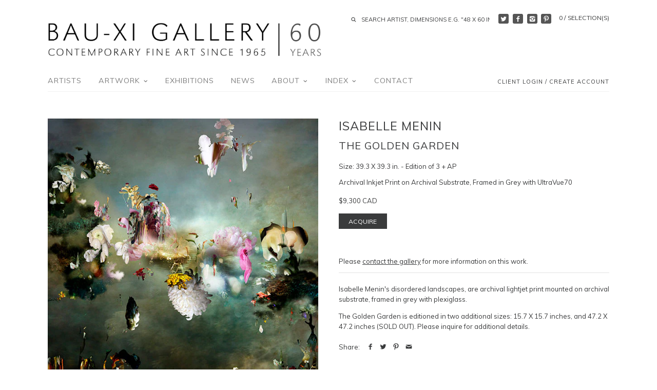

--- FILE ---
content_type: text/html; charset=utf-8
request_url: https://bau-xi.com/en-us/products/the-golden-garden-26467
body_size: 21364
content:
<!doctype html>
<!--[if IE 8]><html class="no-js ie8" lang="en"> <![endif]-->
<!--[if IE 9]><html class="no-js ie9" lang="en"> <![endif]-->
<!--[if (gt IE 10)|!(IE)]><!--> <html class="no-js" lang="en"> <!--<![endif]-->  
<head>
  <!-- Canopy v1.0.2 -->
  <meta name="google-site-verification" content="lF5USztbl7ddRp90CccFuiKpK_L6Djso89lctUixntE" />
  <meta charset="utf-8" />
  <!--[if IE]><meta http-equiv='X-UA-Compatible' content='IE=edge,chrome=1' /><![endif]-->
  
  <link rel="shortcut icon" type="image/x-icon" href="//bau-xi.com/cdn/shop/t/7/assets/favicon.ico?v=178343313173762862681461343283">

  <title>
  Original Artwork by Isabelle Menin &#39;The Golden Garden&#39; for sale at Bau-Xi Gallery Toronto
  </title>

  
  <meta name="description" content="Original art by Contemporary Canadian and International Artists, Sculptors and Painters for sale at Bau-Xi Gallery." />
  

  <meta name="viewport" content="width=device-width, user-scalable=no" />

  <link rel="canonical" href="https://bau-xi.com/en-us/products/the-golden-garden-26467" />

  


  <meta property="og:type" content="product" />
  <meta property="og:title" content="The Golden Garden" />
  
  <meta property="og:image" content="http://bau-xi.com/cdn/shop/products/26467_grande.jpg?v=1650395862" />
  <meta property="og:image:secure_url" content="https://bau-xi.com/cdn/shop/products/26467_grande.jpg?v=1650395862" />
  
  <meta property="og:price:amount" content="9,300" />
  <meta property="og:price:currency" content="CAD" />



<meta property="og:description" content="Original art by Contemporary Canadian and International Artists, Sculptors and Painters for sale at Bau-Xi Gallery." />

<meta property="og:url" content="https://bau-xi.com/en-us/products/the-golden-garden-26467" />
<meta property="og:site_name" content="Bau-Xi Gallery" />

  


  
  
  
  
  
  
    <link href="//fonts.googleapis.com/css?family=Muli|Muli|Muli|Muli" rel="stylesheet" type="text/css">
  

  <link href="//bau-xi.com/cdn/shop/t/7/assets/styles.scss.css?v=13586400409329829221741097775" rel="stylesheet" type="text/css" media="all" />
  
  <!--[if lt IE 9]>
  <script src="//html5shiv.googlecode.com/svn/trunk/html5.js" type="text/javascript"></script>
  <script src="//bau-xi.com/cdn/shop/t/7/assets/selectivizr-min.js?v=53916545486504562791461343288" type="text/javascript"></script>
  <link href="//bau-xi.com/cdn/shop/t/7/assets/ie8.css?v=33604722286651416211768408619" rel="stylesheet" type="text/css" media="all" />
  <![endif]-->
  
  <script src="//ajax.googleapis.com/ajax/libs/jquery/1.9.1/jquery.min.js" type="text/javascript"></script>

  <script src="//bau-xi.com/cdn/shopifycloud/storefront/assets/themes_support/option_selection-b017cd28.js" type="text/javascript"></script>
  <script src="//bau-xi.com/cdn/shopifycloud/storefront/assets/themes_support/api.jquery-7ab1a3a4.js" type="text/javascript"></script>

  
  
  
  <script>window.performance && window.performance.mark && window.performance.mark('shopify.content_for_header.start');</script><meta name="google-site-verification" content="lF5USztbl7ddRp90CccFuiKpK_L6Djso89lctUixntE">
<meta id="shopify-digital-wallet" name="shopify-digital-wallet" content="/9195944/digital_wallets/dialog">
<meta name="shopify-checkout-api-token" content="55ffddf737807ef86df32dbd3dcc804c">
<link rel="alternate" hreflang="x-default" href="https://bau-xi.com/products/the-golden-garden-26467">
<link rel="alternate" hreflang="en" href="https://bau-xi.com/products/the-golden-garden-26467">
<link rel="alternate" hreflang="en-IT" href="https://bau-xi.com/en-it/products/the-golden-garden-26467">
<link rel="alternate" hreflang="en-US" href="https://bau-xi.com/en-us/products/the-golden-garden-26467">
<link rel="alternate" type="application/json+oembed" href="https://bau-xi.com/en-us/products/the-golden-garden-26467.oembed">
<script async="async" src="/checkouts/internal/preloads.js?locale=en-US"></script>
<link rel="preconnect" href="https://shop.app" crossorigin="anonymous">
<script async="async" src="https://shop.app/checkouts/internal/preloads.js?locale=en-US&shop_id=9195944" crossorigin="anonymous"></script>
<script id="apple-pay-shop-capabilities" type="application/json">{"shopId":9195944,"countryCode":"CA","currencyCode":"CAD","merchantCapabilities":["supports3DS"],"merchantId":"gid:\/\/shopify\/Shop\/9195944","merchantName":"Bau-Xi Gallery","requiredBillingContactFields":["postalAddress","email","phone"],"requiredShippingContactFields":["postalAddress","email","phone"],"shippingType":"shipping","supportedNetworks":["visa","masterCard","amex","discover","interac","jcb"],"total":{"type":"pending","label":"Bau-Xi Gallery","amount":"1.00"},"shopifyPaymentsEnabled":true,"supportsSubscriptions":true}</script>
<script id="shopify-features" type="application/json">{"accessToken":"55ffddf737807ef86df32dbd3dcc804c","betas":["rich-media-storefront-analytics"],"domain":"bau-xi.com","predictiveSearch":true,"shopId":9195944,"locale":"en"}</script>
<script>var Shopify = Shopify || {};
Shopify.shop = "bau-xi.myshopify.com";
Shopify.locale = "en";
Shopify.currency = {"active":"CAD","rate":"1.0"};
Shopify.country = "US";
Shopify.theme = {"name":"Bau-Xi","id":64386373,"schema_name":null,"schema_version":null,"theme_store_id":null,"role":"main"};
Shopify.theme.handle = "null";
Shopify.theme.style = {"id":null,"handle":null};
Shopify.cdnHost = "bau-xi.com/cdn";
Shopify.routes = Shopify.routes || {};
Shopify.routes.root = "/en-us/";</script>
<script type="module">!function(o){(o.Shopify=o.Shopify||{}).modules=!0}(window);</script>
<script>!function(o){function n(){var o=[];function n(){o.push(Array.prototype.slice.apply(arguments))}return n.q=o,n}var t=o.Shopify=o.Shopify||{};t.loadFeatures=n(),t.autoloadFeatures=n()}(window);</script>
<script>
  window.ShopifyPay = window.ShopifyPay || {};
  window.ShopifyPay.apiHost = "shop.app\/pay";
  window.ShopifyPay.redirectState = null;
</script>
<script id="shop-js-analytics" type="application/json">{"pageType":"product"}</script>
<script defer="defer" async type="module" src="//bau-xi.com/cdn/shopifycloud/shop-js/modules/v2/client.init-shop-cart-sync_WVOgQShq.en.esm.js"></script>
<script defer="defer" async type="module" src="//bau-xi.com/cdn/shopifycloud/shop-js/modules/v2/chunk.common_C_13GLB1.esm.js"></script>
<script defer="defer" async type="module" src="//bau-xi.com/cdn/shopifycloud/shop-js/modules/v2/chunk.modal_CLfMGd0m.esm.js"></script>
<script type="module">
  await import("//bau-xi.com/cdn/shopifycloud/shop-js/modules/v2/client.init-shop-cart-sync_WVOgQShq.en.esm.js");
await import("//bau-xi.com/cdn/shopifycloud/shop-js/modules/v2/chunk.common_C_13GLB1.esm.js");
await import("//bau-xi.com/cdn/shopifycloud/shop-js/modules/v2/chunk.modal_CLfMGd0m.esm.js");

  window.Shopify.SignInWithShop?.initShopCartSync?.({"fedCMEnabled":true,"windoidEnabled":true});

</script>
<script>
  window.Shopify = window.Shopify || {};
  if (!window.Shopify.featureAssets) window.Shopify.featureAssets = {};
  window.Shopify.featureAssets['shop-js'] = {"shop-cart-sync":["modules/v2/client.shop-cart-sync_DuR37GeY.en.esm.js","modules/v2/chunk.common_C_13GLB1.esm.js","modules/v2/chunk.modal_CLfMGd0m.esm.js"],"init-fed-cm":["modules/v2/client.init-fed-cm_BucUoe6W.en.esm.js","modules/v2/chunk.common_C_13GLB1.esm.js","modules/v2/chunk.modal_CLfMGd0m.esm.js"],"shop-toast-manager":["modules/v2/client.shop-toast-manager_B0JfrpKj.en.esm.js","modules/v2/chunk.common_C_13GLB1.esm.js","modules/v2/chunk.modal_CLfMGd0m.esm.js"],"init-shop-cart-sync":["modules/v2/client.init-shop-cart-sync_WVOgQShq.en.esm.js","modules/v2/chunk.common_C_13GLB1.esm.js","modules/v2/chunk.modal_CLfMGd0m.esm.js"],"shop-button":["modules/v2/client.shop-button_B_U3bv27.en.esm.js","modules/v2/chunk.common_C_13GLB1.esm.js","modules/v2/chunk.modal_CLfMGd0m.esm.js"],"init-windoid":["modules/v2/client.init-windoid_DuP9q_di.en.esm.js","modules/v2/chunk.common_C_13GLB1.esm.js","modules/v2/chunk.modal_CLfMGd0m.esm.js"],"shop-cash-offers":["modules/v2/client.shop-cash-offers_BmULhtno.en.esm.js","modules/v2/chunk.common_C_13GLB1.esm.js","modules/v2/chunk.modal_CLfMGd0m.esm.js"],"pay-button":["modules/v2/client.pay-button_CrPSEbOK.en.esm.js","modules/v2/chunk.common_C_13GLB1.esm.js","modules/v2/chunk.modal_CLfMGd0m.esm.js"],"init-customer-accounts":["modules/v2/client.init-customer-accounts_jNk9cPYQ.en.esm.js","modules/v2/client.shop-login-button_DJ5ldayH.en.esm.js","modules/v2/chunk.common_C_13GLB1.esm.js","modules/v2/chunk.modal_CLfMGd0m.esm.js"],"avatar":["modules/v2/client.avatar_BTnouDA3.en.esm.js"],"checkout-modal":["modules/v2/client.checkout-modal_pBPyh9w8.en.esm.js","modules/v2/chunk.common_C_13GLB1.esm.js","modules/v2/chunk.modal_CLfMGd0m.esm.js"],"init-shop-for-new-customer-accounts":["modules/v2/client.init-shop-for-new-customer-accounts_BUoCy7a5.en.esm.js","modules/v2/client.shop-login-button_DJ5ldayH.en.esm.js","modules/v2/chunk.common_C_13GLB1.esm.js","modules/v2/chunk.modal_CLfMGd0m.esm.js"],"init-customer-accounts-sign-up":["modules/v2/client.init-customer-accounts-sign-up_CnczCz9H.en.esm.js","modules/v2/client.shop-login-button_DJ5ldayH.en.esm.js","modules/v2/chunk.common_C_13GLB1.esm.js","modules/v2/chunk.modal_CLfMGd0m.esm.js"],"init-shop-email-lookup-coordinator":["modules/v2/client.init-shop-email-lookup-coordinator_CzjY5t9o.en.esm.js","modules/v2/chunk.common_C_13GLB1.esm.js","modules/v2/chunk.modal_CLfMGd0m.esm.js"],"shop-follow-button":["modules/v2/client.shop-follow-button_CsYC63q7.en.esm.js","modules/v2/chunk.common_C_13GLB1.esm.js","modules/v2/chunk.modal_CLfMGd0m.esm.js"],"shop-login-button":["modules/v2/client.shop-login-button_DJ5ldayH.en.esm.js","modules/v2/chunk.common_C_13GLB1.esm.js","modules/v2/chunk.modal_CLfMGd0m.esm.js"],"shop-login":["modules/v2/client.shop-login_B9ccPdmx.en.esm.js","modules/v2/chunk.common_C_13GLB1.esm.js","modules/v2/chunk.modal_CLfMGd0m.esm.js"],"lead-capture":["modules/v2/client.lead-capture_D0K_KgYb.en.esm.js","modules/v2/chunk.common_C_13GLB1.esm.js","modules/v2/chunk.modal_CLfMGd0m.esm.js"],"payment-terms":["modules/v2/client.payment-terms_BWmiNN46.en.esm.js","modules/v2/chunk.common_C_13GLB1.esm.js","modules/v2/chunk.modal_CLfMGd0m.esm.js"]};
</script>
<script>(function() {
  var isLoaded = false;
  function asyncLoad() {
    if (isLoaded) return;
    isLoaded = true;
    var urls = ["https:\/\/chimpstatic.com\/mcjs-connected\/js\/users\/a7ddf37586b68f8b45f97a8c0\/7b320fdec584ecc231063ffae.js?shop=bau-xi.myshopify.com","https:\/\/lofreestuff.com\/api\/script?shop=bau-xi.myshopify.com","https:\/\/lofreestuff.com\/api\/script?shop=bau-xi.myshopify.com","https:\/\/lofreestuff.com\/api\/script?shop=bau-xi.myshopify.com","https:\/\/lofreestuff.com\/api\/script?shop=bau-xi.myshopify.com","https:\/\/lofreestuff.com\/api\/script?shop=bau-xi.myshopify.com","https:\/\/lofreestuff.com\/api\/script?shop=bau-xi.myshopify.com","https:\/\/cdn.hextom.com\/js\/freeshippingbar.js?shop=bau-xi.myshopify.com"];
    for (var i = 0; i < urls.length; i++) {
      var s = document.createElement('script');
      s.type = 'text/javascript';
      s.async = true;
      s.src = urls[i];
      var x = document.getElementsByTagName('script')[0];
      x.parentNode.insertBefore(s, x);
    }
  };
  if(window.attachEvent) {
    window.attachEvent('onload', asyncLoad);
  } else {
    window.addEventListener('load', asyncLoad, false);
  }
})();</script>
<script id="__st">var __st={"a":9195944,"offset":-18000,"reqid":"3ebccf92-8faf-4e5c-a14a-00c8c90e6ec8-1769542051","pageurl":"bau-xi.com\/en-us\/products\/the-golden-garden-26467","u":"2ccccb15ac55","p":"product","rtyp":"product","rid":7661847970050};</script>
<script>window.ShopifyPaypalV4VisibilityTracking = true;</script>
<script id="captcha-bootstrap">!function(){'use strict';const t='contact',e='account',n='new_comment',o=[[t,t],['blogs',n],['comments',n],[t,'customer']],c=[[e,'customer_login'],[e,'guest_login'],[e,'recover_customer_password'],[e,'create_customer']],r=t=>t.map((([t,e])=>`form[action*='/${t}']:not([data-nocaptcha='true']) input[name='form_type'][value='${e}']`)).join(','),a=t=>()=>t?[...document.querySelectorAll(t)].map((t=>t.form)):[];function s(){const t=[...o],e=r(t);return a(e)}const i='password',u='form_key',d=['recaptcha-v3-token','g-recaptcha-response','h-captcha-response',i],f=()=>{try{return window.sessionStorage}catch{return}},m='__shopify_v',_=t=>t.elements[u];function p(t,e,n=!1){try{const o=window.sessionStorage,c=JSON.parse(o.getItem(e)),{data:r}=function(t){const{data:e,action:n}=t;return t[m]||n?{data:e,action:n}:{data:t,action:n}}(c);for(const[e,n]of Object.entries(r))t.elements[e]&&(t.elements[e].value=n);n&&o.removeItem(e)}catch(o){console.error('form repopulation failed',{error:o})}}const l='form_type',E='cptcha';function T(t){t.dataset[E]=!0}const w=window,h=w.document,L='Shopify',v='ce_forms',y='captcha';let A=!1;((t,e)=>{const n=(g='f06e6c50-85a8-45c8-87d0-21a2b65856fe',I='https://cdn.shopify.com/shopifycloud/storefront-forms-hcaptcha/ce_storefront_forms_captcha_hcaptcha.v1.5.2.iife.js',D={infoText:'Protected by hCaptcha',privacyText:'Privacy',termsText:'Terms'},(t,e,n)=>{const o=w[L][v],c=o.bindForm;if(c)return c(t,g,e,D).then(n);var r;o.q.push([[t,g,e,D],n]),r=I,A||(h.body.append(Object.assign(h.createElement('script'),{id:'captcha-provider',async:!0,src:r})),A=!0)});var g,I,D;w[L]=w[L]||{},w[L][v]=w[L][v]||{},w[L][v].q=[],w[L][y]=w[L][y]||{},w[L][y].protect=function(t,e){n(t,void 0,e),T(t)},Object.freeze(w[L][y]),function(t,e,n,w,h,L){const[v,y,A,g]=function(t,e,n){const i=e?o:[],u=t?c:[],d=[...i,...u],f=r(d),m=r(i),_=r(d.filter((([t,e])=>n.includes(e))));return[a(f),a(m),a(_),s()]}(w,h,L),I=t=>{const e=t.target;return e instanceof HTMLFormElement?e:e&&e.form},D=t=>v().includes(t);t.addEventListener('submit',(t=>{const e=I(t);if(!e)return;const n=D(e)&&!e.dataset.hcaptchaBound&&!e.dataset.recaptchaBound,o=_(e),c=g().includes(e)&&(!o||!o.value);(n||c)&&t.preventDefault(),c&&!n&&(function(t){try{if(!f())return;!function(t){const e=f();if(!e)return;const n=_(t);if(!n)return;const o=n.value;o&&e.removeItem(o)}(t);const e=Array.from(Array(32),(()=>Math.random().toString(36)[2])).join('');!function(t,e){_(t)||t.append(Object.assign(document.createElement('input'),{type:'hidden',name:u})),t.elements[u].value=e}(t,e),function(t,e){const n=f();if(!n)return;const o=[...t.querySelectorAll(`input[type='${i}']`)].map((({name:t})=>t)),c=[...d,...o],r={};for(const[a,s]of new FormData(t).entries())c.includes(a)||(r[a]=s);n.setItem(e,JSON.stringify({[m]:1,action:t.action,data:r}))}(t,e)}catch(e){console.error('failed to persist form',e)}}(e),e.submit())}));const S=(t,e)=>{t&&!t.dataset[E]&&(n(t,e.some((e=>e===t))),T(t))};for(const o of['focusin','change'])t.addEventListener(o,(t=>{const e=I(t);D(e)&&S(e,y())}));const B=e.get('form_key'),M=e.get(l),P=B&&M;t.addEventListener('DOMContentLoaded',(()=>{const t=y();if(P)for(const e of t)e.elements[l].value===M&&p(e,B);[...new Set([...A(),...v().filter((t=>'true'===t.dataset.shopifyCaptcha))])].forEach((e=>S(e,t)))}))}(h,new URLSearchParams(w.location.search),n,t,e,['guest_login'])})(!0,!0)}();</script>
<script integrity="sha256-4kQ18oKyAcykRKYeNunJcIwy7WH5gtpwJnB7kiuLZ1E=" data-source-attribution="shopify.loadfeatures" defer="defer" src="//bau-xi.com/cdn/shopifycloud/storefront/assets/storefront/load_feature-a0a9edcb.js" crossorigin="anonymous"></script>
<script crossorigin="anonymous" defer="defer" src="//bau-xi.com/cdn/shopifycloud/storefront/assets/shopify_pay/storefront-65b4c6d7.js?v=20250812"></script>
<script data-source-attribution="shopify.dynamic_checkout.dynamic.init">var Shopify=Shopify||{};Shopify.PaymentButton=Shopify.PaymentButton||{isStorefrontPortableWallets:!0,init:function(){window.Shopify.PaymentButton.init=function(){};var t=document.createElement("script");t.src="https://bau-xi.com/cdn/shopifycloud/portable-wallets/latest/portable-wallets.en.js",t.type="module",document.head.appendChild(t)}};
</script>
<script data-source-attribution="shopify.dynamic_checkout.buyer_consent">
  function portableWalletsHideBuyerConsent(e){var t=document.getElementById("shopify-buyer-consent"),n=document.getElementById("shopify-subscription-policy-button");t&&n&&(t.classList.add("hidden"),t.setAttribute("aria-hidden","true"),n.removeEventListener("click",e))}function portableWalletsShowBuyerConsent(e){var t=document.getElementById("shopify-buyer-consent"),n=document.getElementById("shopify-subscription-policy-button");t&&n&&(t.classList.remove("hidden"),t.removeAttribute("aria-hidden"),n.addEventListener("click",e))}window.Shopify?.PaymentButton&&(window.Shopify.PaymentButton.hideBuyerConsent=portableWalletsHideBuyerConsent,window.Shopify.PaymentButton.showBuyerConsent=portableWalletsShowBuyerConsent);
</script>
<script data-source-attribution="shopify.dynamic_checkout.cart.bootstrap">document.addEventListener("DOMContentLoaded",(function(){function t(){return document.querySelector("shopify-accelerated-checkout-cart, shopify-accelerated-checkout")}if(t())Shopify.PaymentButton.init();else{new MutationObserver((function(e,n){t()&&(Shopify.PaymentButton.init(),n.disconnect())})).observe(document.body,{childList:!0,subtree:!0})}}));
</script>
<link id="shopify-accelerated-checkout-styles" rel="stylesheet" media="screen" href="https://bau-xi.com/cdn/shopifycloud/portable-wallets/latest/accelerated-checkout-backwards-compat.css" crossorigin="anonymous">
<style id="shopify-accelerated-checkout-cart">
        #shopify-buyer-consent {
  margin-top: 1em;
  display: inline-block;
  width: 100%;
}

#shopify-buyer-consent.hidden {
  display: none;
}

#shopify-subscription-policy-button {
  background: none;
  border: none;
  padding: 0;
  text-decoration: underline;
  font-size: inherit;
  cursor: pointer;
}

#shopify-subscription-policy-button::before {
  box-shadow: none;
}

      </style>

<script>window.performance && window.performance.mark && window.performance.mark('shopify.content_for_header.end');</script>
  
  <script>
    document.documentElement.className = document.documentElement.className.replace('no-js', '');
    products = {};
    Shopify.money_format = "${{amount_no_decimals}} CAD";
  </script>
  
  <meta name="p:domain_verify" content="ca13fb28016208b364c64a829e33989a"/>
<link href="https://monorail-edge.shopifysvc.com" rel="dns-prefetch">
<script>(function(){if ("sendBeacon" in navigator && "performance" in window) {try {var session_token_from_headers = performance.getEntriesByType('navigation')[0].serverTiming.find(x => x.name == '_s').description;} catch {var session_token_from_headers = undefined;}var session_cookie_matches = document.cookie.match(/_shopify_s=([^;]*)/);var session_token_from_cookie = session_cookie_matches && session_cookie_matches.length === 2 ? session_cookie_matches[1] : "";var session_token = session_token_from_headers || session_token_from_cookie || "";function handle_abandonment_event(e) {var entries = performance.getEntries().filter(function(entry) {return /monorail-edge.shopifysvc.com/.test(entry.name);});if (!window.abandonment_tracked && entries.length === 0) {window.abandonment_tracked = true;var currentMs = Date.now();var navigation_start = performance.timing.navigationStart;var payload = {shop_id: 9195944,url: window.location.href,navigation_start,duration: currentMs - navigation_start,session_token,page_type: "product"};window.navigator.sendBeacon("https://monorail-edge.shopifysvc.com/v1/produce", JSON.stringify({schema_id: "online_store_buyer_site_abandonment/1.1",payload: payload,metadata: {event_created_at_ms: currentMs,event_sent_at_ms: currentMs}}));}}window.addEventListener('pagehide', handle_abandonment_event);}}());</script>
<script id="web-pixels-manager-setup">(function e(e,d,r,n,o){if(void 0===o&&(o={}),!Boolean(null===(a=null===(i=window.Shopify)||void 0===i?void 0:i.analytics)||void 0===a?void 0:a.replayQueue)){var i,a;window.Shopify=window.Shopify||{};var t=window.Shopify;t.analytics=t.analytics||{};var s=t.analytics;s.replayQueue=[],s.publish=function(e,d,r){return s.replayQueue.push([e,d,r]),!0};try{self.performance.mark("wpm:start")}catch(e){}var l=function(){var e={modern:/Edge?\/(1{2}[4-9]|1[2-9]\d|[2-9]\d{2}|\d{4,})\.\d+(\.\d+|)|Firefox\/(1{2}[4-9]|1[2-9]\d|[2-9]\d{2}|\d{4,})\.\d+(\.\d+|)|Chrom(ium|e)\/(9{2}|\d{3,})\.\d+(\.\d+|)|(Maci|X1{2}).+ Version\/(15\.\d+|(1[6-9]|[2-9]\d|\d{3,})\.\d+)([,.]\d+|)( \(\w+\)|)( Mobile\/\w+|) Safari\/|Chrome.+OPR\/(9{2}|\d{3,})\.\d+\.\d+|(CPU[ +]OS|iPhone[ +]OS|CPU[ +]iPhone|CPU IPhone OS|CPU iPad OS)[ +]+(15[._]\d+|(1[6-9]|[2-9]\d|\d{3,})[._]\d+)([._]\d+|)|Android:?[ /-](13[3-9]|1[4-9]\d|[2-9]\d{2}|\d{4,})(\.\d+|)(\.\d+|)|Android.+Firefox\/(13[5-9]|1[4-9]\d|[2-9]\d{2}|\d{4,})\.\d+(\.\d+|)|Android.+Chrom(ium|e)\/(13[3-9]|1[4-9]\d|[2-9]\d{2}|\d{4,})\.\d+(\.\d+|)|SamsungBrowser\/([2-9]\d|\d{3,})\.\d+/,legacy:/Edge?\/(1[6-9]|[2-9]\d|\d{3,})\.\d+(\.\d+|)|Firefox\/(5[4-9]|[6-9]\d|\d{3,})\.\d+(\.\d+|)|Chrom(ium|e)\/(5[1-9]|[6-9]\d|\d{3,})\.\d+(\.\d+|)([\d.]+$|.*Safari\/(?![\d.]+ Edge\/[\d.]+$))|(Maci|X1{2}).+ Version\/(10\.\d+|(1[1-9]|[2-9]\d|\d{3,})\.\d+)([,.]\d+|)( \(\w+\)|)( Mobile\/\w+|) Safari\/|Chrome.+OPR\/(3[89]|[4-9]\d|\d{3,})\.\d+\.\d+|(CPU[ +]OS|iPhone[ +]OS|CPU[ +]iPhone|CPU IPhone OS|CPU iPad OS)[ +]+(10[._]\d+|(1[1-9]|[2-9]\d|\d{3,})[._]\d+)([._]\d+|)|Android:?[ /-](13[3-9]|1[4-9]\d|[2-9]\d{2}|\d{4,})(\.\d+|)(\.\d+|)|Mobile Safari.+OPR\/([89]\d|\d{3,})\.\d+\.\d+|Android.+Firefox\/(13[5-9]|1[4-9]\d|[2-9]\d{2}|\d{4,})\.\d+(\.\d+|)|Android.+Chrom(ium|e)\/(13[3-9]|1[4-9]\d|[2-9]\d{2}|\d{4,})\.\d+(\.\d+|)|Android.+(UC? ?Browser|UCWEB|U3)[ /]?(15\.([5-9]|\d{2,})|(1[6-9]|[2-9]\d|\d{3,})\.\d+)\.\d+|SamsungBrowser\/(5\.\d+|([6-9]|\d{2,})\.\d+)|Android.+MQ{2}Browser\/(14(\.(9|\d{2,})|)|(1[5-9]|[2-9]\d|\d{3,})(\.\d+|))(\.\d+|)|K[Aa][Ii]OS\/(3\.\d+|([4-9]|\d{2,})\.\d+)(\.\d+|)/},d=e.modern,r=e.legacy,n=navigator.userAgent;return n.match(d)?"modern":n.match(r)?"legacy":"unknown"}(),u="modern"===l?"modern":"legacy",c=(null!=n?n:{modern:"",legacy:""})[u],f=function(e){return[e.baseUrl,"/wpm","/b",e.hashVersion,"modern"===e.buildTarget?"m":"l",".js"].join("")}({baseUrl:d,hashVersion:r,buildTarget:u}),m=function(e){var d=e.version,r=e.bundleTarget,n=e.surface,o=e.pageUrl,i=e.monorailEndpoint;return{emit:function(e){var a=e.status,t=e.errorMsg,s=(new Date).getTime(),l=JSON.stringify({metadata:{event_sent_at_ms:s},events:[{schema_id:"web_pixels_manager_load/3.1",payload:{version:d,bundle_target:r,page_url:o,status:a,surface:n,error_msg:t},metadata:{event_created_at_ms:s}}]});if(!i)return console&&console.warn&&console.warn("[Web Pixels Manager] No Monorail endpoint provided, skipping logging."),!1;try{return self.navigator.sendBeacon.bind(self.navigator)(i,l)}catch(e){}var u=new XMLHttpRequest;try{return u.open("POST",i,!0),u.setRequestHeader("Content-Type","text/plain"),u.send(l),!0}catch(e){return console&&console.warn&&console.warn("[Web Pixels Manager] Got an unhandled error while logging to Monorail."),!1}}}}({version:r,bundleTarget:l,surface:e.surface,pageUrl:self.location.href,monorailEndpoint:e.monorailEndpoint});try{o.browserTarget=l,function(e){var d=e.src,r=e.async,n=void 0===r||r,o=e.onload,i=e.onerror,a=e.sri,t=e.scriptDataAttributes,s=void 0===t?{}:t,l=document.createElement("script"),u=document.querySelector("head"),c=document.querySelector("body");if(l.async=n,l.src=d,a&&(l.integrity=a,l.crossOrigin="anonymous"),s)for(var f in s)if(Object.prototype.hasOwnProperty.call(s,f))try{l.dataset[f]=s[f]}catch(e){}if(o&&l.addEventListener("load",o),i&&l.addEventListener("error",i),u)u.appendChild(l);else{if(!c)throw new Error("Did not find a head or body element to append the script");c.appendChild(l)}}({src:f,async:!0,onload:function(){if(!function(){var e,d;return Boolean(null===(d=null===(e=window.Shopify)||void 0===e?void 0:e.analytics)||void 0===d?void 0:d.initialized)}()){var d=window.webPixelsManager.init(e)||void 0;if(d){var r=window.Shopify.analytics;r.replayQueue.forEach((function(e){var r=e[0],n=e[1],o=e[2];d.publishCustomEvent(r,n,o)})),r.replayQueue=[],r.publish=d.publishCustomEvent,r.visitor=d.visitor,r.initialized=!0}}},onerror:function(){return m.emit({status:"failed",errorMsg:"".concat(f," has failed to load")})},sri:function(e){var d=/^sha384-[A-Za-z0-9+/=]+$/;return"string"==typeof e&&d.test(e)}(c)?c:"",scriptDataAttributes:o}),m.emit({status:"loading"})}catch(e){m.emit({status:"failed",errorMsg:(null==e?void 0:e.message)||"Unknown error"})}}})({shopId: 9195944,storefrontBaseUrl: "https://bau-xi.com",extensionsBaseUrl: "https://extensions.shopifycdn.com/cdn/shopifycloud/web-pixels-manager",monorailEndpoint: "https://monorail-edge.shopifysvc.com/unstable/produce_batch",surface: "storefront-renderer",enabledBetaFlags: ["2dca8a86"],webPixelsConfigList: [{"id":"490111234","configuration":"{\"config\":\"{\\\"pixel_id\\\":\\\"G-Z8QJLE6Z9N\\\",\\\"target_country\\\":\\\"CA\\\",\\\"gtag_events\\\":[{\\\"type\\\":\\\"search\\\",\\\"action_label\\\":[\\\"G-Z8QJLE6Z9N\\\",\\\"AW-1019231932\\\/aSPCCMCctogDELz9gOYD\\\"]},{\\\"type\\\":\\\"begin_checkout\\\",\\\"action_label\\\":[\\\"G-Z8QJLE6Z9N\\\",\\\"AW-1019231932\\\/Xtn0CL2ctogDELz9gOYD\\\"]},{\\\"type\\\":\\\"view_item\\\",\\\"action_label\\\":[\\\"G-Z8QJLE6Z9N\\\",\\\"AW-1019231932\\\/3w1OCLectogDELz9gOYD\\\",\\\"MC-0TSLSDW604\\\"]},{\\\"type\\\":\\\"purchase\\\",\\\"action_label\\\":[\\\"G-Z8QJLE6Z9N\\\",\\\"AW-1019231932\\\/lvBcCLSctogDELz9gOYD\\\",\\\"MC-0TSLSDW604\\\"]},{\\\"type\\\":\\\"page_view\\\",\\\"action_label\\\":[\\\"G-Z8QJLE6Z9N\\\",\\\"AW-1019231932\\\/MDOvCLGctogDELz9gOYD\\\",\\\"MC-0TSLSDW604\\\"]},{\\\"type\\\":\\\"add_payment_info\\\",\\\"action_label\\\":[\\\"G-Z8QJLE6Z9N\\\",\\\"AW-1019231932\\\/y0HPCMOctogDELz9gOYD\\\"]},{\\\"type\\\":\\\"add_to_cart\\\",\\\"action_label\\\":[\\\"G-Z8QJLE6Z9N\\\",\\\"AW-1019231932\\\/k_bZCLqctogDELz9gOYD\\\"]}],\\\"enable_monitoring_mode\\\":false}\"}","eventPayloadVersion":"v1","runtimeContext":"OPEN","scriptVersion":"b2a88bafab3e21179ed38636efcd8a93","type":"APP","apiClientId":1780363,"privacyPurposes":[],"dataSharingAdjustments":{"protectedCustomerApprovalScopes":["read_customer_address","read_customer_email","read_customer_name","read_customer_personal_data","read_customer_phone"]}},{"id":"116556034","configuration":"{\"tagID\":\"2613097673935\"}","eventPayloadVersion":"v1","runtimeContext":"STRICT","scriptVersion":"18031546ee651571ed29edbe71a3550b","type":"APP","apiClientId":3009811,"privacyPurposes":["ANALYTICS","MARKETING","SALE_OF_DATA"],"dataSharingAdjustments":{"protectedCustomerApprovalScopes":["read_customer_address","read_customer_email","read_customer_name","read_customer_personal_data","read_customer_phone"]}},{"id":"shopify-app-pixel","configuration":"{}","eventPayloadVersion":"v1","runtimeContext":"STRICT","scriptVersion":"0450","apiClientId":"shopify-pixel","type":"APP","privacyPurposes":["ANALYTICS","MARKETING"]},{"id":"shopify-custom-pixel","eventPayloadVersion":"v1","runtimeContext":"LAX","scriptVersion":"0450","apiClientId":"shopify-pixel","type":"CUSTOM","privacyPurposes":["ANALYTICS","MARKETING"]}],isMerchantRequest: false,initData: {"shop":{"name":"Bau-Xi Gallery","paymentSettings":{"currencyCode":"CAD"},"myshopifyDomain":"bau-xi.myshopify.com","countryCode":"CA","storefrontUrl":"https:\/\/bau-xi.com\/en-us"},"customer":null,"cart":null,"checkout":null,"productVariants":[{"price":{"amount":9300.0,"currencyCode":"CAD"},"product":{"title":"The Golden Garden","vendor":"Isabelle Menin","id":"7661847970050","untranslatedTitle":"The Golden Garden","url":"\/en-us\/products\/the-golden-garden-26467","type":"Archival Inkjet Print on Archival Substrate, Framed in Grey with UltraVue70"},"id":"42671797141762","image":{"src":"\/\/bau-xi.com\/cdn\/shop\/products\/26467.jpg?v=1650395862"},"sku":"26467","title":"39.3 X 39.3 in. - Edition of 3 + AP","untranslatedTitle":"39.3 X 39.3 in. - Edition of 3 + AP"}],"purchasingCompany":null},},"https://bau-xi.com/cdn","fcfee988w5aeb613cpc8e4bc33m6693e112",{"modern":"","legacy":""},{"shopId":"9195944","storefrontBaseUrl":"https:\/\/bau-xi.com","extensionBaseUrl":"https:\/\/extensions.shopifycdn.com\/cdn\/shopifycloud\/web-pixels-manager","surface":"storefront-renderer","enabledBetaFlags":"[\"2dca8a86\"]","isMerchantRequest":"false","hashVersion":"fcfee988w5aeb613cpc8e4bc33m6693e112","publish":"custom","events":"[[\"page_viewed\",{}],[\"product_viewed\",{\"productVariant\":{\"price\":{\"amount\":9300.0,\"currencyCode\":\"CAD\"},\"product\":{\"title\":\"The Golden Garden\",\"vendor\":\"Isabelle Menin\",\"id\":\"7661847970050\",\"untranslatedTitle\":\"The Golden Garden\",\"url\":\"\/en-us\/products\/the-golden-garden-26467\",\"type\":\"Archival Inkjet Print on Archival Substrate, Framed in Grey with UltraVue70\"},\"id\":\"42671797141762\",\"image\":{\"src\":\"\/\/bau-xi.com\/cdn\/shop\/products\/26467.jpg?v=1650395862\"},\"sku\":\"26467\",\"title\":\"39.3 X 39.3 in. - Edition of 3 + AP\",\"untranslatedTitle\":\"39.3 X 39.3 in. - Edition of 3 + AP\"}}]]"});</script><script>
  window.ShopifyAnalytics = window.ShopifyAnalytics || {};
  window.ShopifyAnalytics.meta = window.ShopifyAnalytics.meta || {};
  window.ShopifyAnalytics.meta.currency = 'CAD';
  var meta = {"product":{"id":7661847970050,"gid":"gid:\/\/shopify\/Product\/7661847970050","vendor":"Isabelle Menin","type":"Archival Inkjet Print on Archival Substrate, Framed in Grey with UltraVue70","handle":"the-golden-garden-26467","variants":[{"id":42671797141762,"price":930000,"name":"The Golden Garden - 39.3 X 39.3 in. - Edition of 3 + AP","public_title":"39.3 X 39.3 in. - Edition of 3 + AP","sku":"26467"}],"remote":false},"page":{"pageType":"product","resourceType":"product","resourceId":7661847970050,"requestId":"3ebccf92-8faf-4e5c-a14a-00c8c90e6ec8-1769542051"}};
  for (var attr in meta) {
    window.ShopifyAnalytics.meta[attr] = meta[attr];
  }
</script>
<script class="analytics">
  (function () {
    var customDocumentWrite = function(content) {
      var jquery = null;

      if (window.jQuery) {
        jquery = window.jQuery;
      } else if (window.Checkout && window.Checkout.$) {
        jquery = window.Checkout.$;
      }

      if (jquery) {
        jquery('body').append(content);
      }
    };

    var hasLoggedConversion = function(token) {
      if (token) {
        return document.cookie.indexOf('loggedConversion=' + token) !== -1;
      }
      return false;
    }

    var setCookieIfConversion = function(token) {
      if (token) {
        var twoMonthsFromNow = new Date(Date.now());
        twoMonthsFromNow.setMonth(twoMonthsFromNow.getMonth() + 2);

        document.cookie = 'loggedConversion=' + token + '; expires=' + twoMonthsFromNow;
      }
    }

    var trekkie = window.ShopifyAnalytics.lib = window.trekkie = window.trekkie || [];
    if (trekkie.integrations) {
      return;
    }
    trekkie.methods = [
      'identify',
      'page',
      'ready',
      'track',
      'trackForm',
      'trackLink'
    ];
    trekkie.factory = function(method) {
      return function() {
        var args = Array.prototype.slice.call(arguments);
        args.unshift(method);
        trekkie.push(args);
        return trekkie;
      };
    };
    for (var i = 0; i < trekkie.methods.length; i++) {
      var key = trekkie.methods[i];
      trekkie[key] = trekkie.factory(key);
    }
    trekkie.load = function(config) {
      trekkie.config = config || {};
      trekkie.config.initialDocumentCookie = document.cookie;
      var first = document.getElementsByTagName('script')[0];
      var script = document.createElement('script');
      script.type = 'text/javascript';
      script.onerror = function(e) {
        var scriptFallback = document.createElement('script');
        scriptFallback.type = 'text/javascript';
        scriptFallback.onerror = function(error) {
                var Monorail = {
      produce: function produce(monorailDomain, schemaId, payload) {
        var currentMs = new Date().getTime();
        var event = {
          schema_id: schemaId,
          payload: payload,
          metadata: {
            event_created_at_ms: currentMs,
            event_sent_at_ms: currentMs
          }
        };
        return Monorail.sendRequest("https://" + monorailDomain + "/v1/produce", JSON.stringify(event));
      },
      sendRequest: function sendRequest(endpointUrl, payload) {
        // Try the sendBeacon API
        if (window && window.navigator && typeof window.navigator.sendBeacon === 'function' && typeof window.Blob === 'function' && !Monorail.isIos12()) {
          var blobData = new window.Blob([payload], {
            type: 'text/plain'
          });

          if (window.navigator.sendBeacon(endpointUrl, blobData)) {
            return true;
          } // sendBeacon was not successful

        } // XHR beacon

        var xhr = new XMLHttpRequest();

        try {
          xhr.open('POST', endpointUrl);
          xhr.setRequestHeader('Content-Type', 'text/plain');
          xhr.send(payload);
        } catch (e) {
          console.log(e);
        }

        return false;
      },
      isIos12: function isIos12() {
        return window.navigator.userAgent.lastIndexOf('iPhone; CPU iPhone OS 12_') !== -1 || window.navigator.userAgent.lastIndexOf('iPad; CPU OS 12_') !== -1;
      }
    };
    Monorail.produce('monorail-edge.shopifysvc.com',
      'trekkie_storefront_load_errors/1.1',
      {shop_id: 9195944,
      theme_id: 64386373,
      app_name: "storefront",
      context_url: window.location.href,
      source_url: "//bau-xi.com/cdn/s/trekkie.storefront.a804e9514e4efded663580eddd6991fcc12b5451.min.js"});

        };
        scriptFallback.async = true;
        scriptFallback.src = '//bau-xi.com/cdn/s/trekkie.storefront.a804e9514e4efded663580eddd6991fcc12b5451.min.js';
        first.parentNode.insertBefore(scriptFallback, first);
      };
      script.async = true;
      script.src = '//bau-xi.com/cdn/s/trekkie.storefront.a804e9514e4efded663580eddd6991fcc12b5451.min.js';
      first.parentNode.insertBefore(script, first);
    };
    trekkie.load(
      {"Trekkie":{"appName":"storefront","development":false,"defaultAttributes":{"shopId":9195944,"isMerchantRequest":null,"themeId":64386373,"themeCityHash":"848649478905737804","contentLanguage":"en","currency":"CAD","eventMetadataId":"daf578bc-e650-40aa-b390-9c5d29c3c7a6"},"isServerSideCookieWritingEnabled":true,"monorailRegion":"shop_domain","enabledBetaFlags":["65f19447","b5387b81"]},"Session Attribution":{},"S2S":{"facebookCapiEnabled":false,"source":"trekkie-storefront-renderer","apiClientId":580111}}
    );

    var loaded = false;
    trekkie.ready(function() {
      if (loaded) return;
      loaded = true;

      window.ShopifyAnalytics.lib = window.trekkie;

      var originalDocumentWrite = document.write;
      document.write = customDocumentWrite;
      try { window.ShopifyAnalytics.merchantGoogleAnalytics.call(this); } catch(error) {};
      document.write = originalDocumentWrite;

      window.ShopifyAnalytics.lib.page(null,{"pageType":"product","resourceType":"product","resourceId":7661847970050,"requestId":"3ebccf92-8faf-4e5c-a14a-00c8c90e6ec8-1769542051","shopifyEmitted":true});

      var match = window.location.pathname.match(/checkouts\/(.+)\/(thank_you|post_purchase)/)
      var token = match? match[1]: undefined;
      if (!hasLoggedConversion(token)) {
        setCookieIfConversion(token);
        window.ShopifyAnalytics.lib.track("Viewed Product",{"currency":"CAD","variantId":42671797141762,"productId":7661847970050,"productGid":"gid:\/\/shopify\/Product\/7661847970050","name":"The Golden Garden - 39.3 X 39.3 in. - Edition of 3 + AP","price":"9300.00","sku":"26467","brand":"Isabelle Menin","variant":"39.3 X 39.3 in. - Edition of 3 + AP","category":"Archival Inkjet Print on Archival Substrate, Framed in Grey with UltraVue70","nonInteraction":true,"remote":false},undefined,undefined,{"shopifyEmitted":true});
      window.ShopifyAnalytics.lib.track("monorail:\/\/trekkie_storefront_viewed_product\/1.1",{"currency":"CAD","variantId":42671797141762,"productId":7661847970050,"productGid":"gid:\/\/shopify\/Product\/7661847970050","name":"The Golden Garden - 39.3 X 39.3 in. - Edition of 3 + AP","price":"9300.00","sku":"26467","brand":"Isabelle Menin","variant":"39.3 X 39.3 in. - Edition of 3 + AP","category":"Archival Inkjet Print on Archival Substrate, Framed in Grey with UltraVue70","nonInteraction":true,"remote":false,"referer":"https:\/\/bau-xi.com\/en-us\/products\/the-golden-garden-26467"});
      }
    });


        var eventsListenerScript = document.createElement('script');
        eventsListenerScript.async = true;
        eventsListenerScript.src = "//bau-xi.com/cdn/shopifycloud/storefront/assets/shop_events_listener-3da45d37.js";
        document.getElementsByTagName('head')[0].appendChild(eventsListenerScript);

})();</script>
  <script>
  if (!window.ga || (window.ga && typeof window.ga !== 'function')) {
    window.ga = function ga() {
      (window.ga.q = window.ga.q || []).push(arguments);
      if (window.Shopify && window.Shopify.analytics && typeof window.Shopify.analytics.publish === 'function') {
        window.Shopify.analytics.publish("ga_stub_called", {}, {sendTo: "google_osp_migration"});
      }
      console.error("Shopify's Google Analytics stub called with:", Array.from(arguments), "\nSee https://help.shopify.com/manual/promoting-marketing/pixels/pixel-migration#google for more information.");
    };
    if (window.Shopify && window.Shopify.analytics && typeof window.Shopify.analytics.publish === 'function') {
      window.Shopify.analytics.publish("ga_stub_initialized", {}, {sendTo: "google_osp_migration"});
    }
  }
</script>
<script
  defer
  src="https://bau-xi.com/cdn/shopifycloud/perf-kit/shopify-perf-kit-3.0.4.min.js"
  data-application="storefront-renderer"
  data-shop-id="9195944"
  data-render-region="gcp-us-east1"
  data-page-type="product"
  data-theme-instance-id="64386373"
  data-theme-name=""
  data-theme-version=""
  data-monorail-region="shop_domain"
  data-resource-timing-sampling-rate="10"
  data-shs="true"
  data-shs-beacon="true"
  data-shs-export-with-fetch="true"
  data-shs-logs-sample-rate="1"
  data-shs-beacon-endpoint="https://bau-xi.com/api/collect"
></script>
</head>
<meta name="p:domain_verify" content="ca13fb28016208b364c64a829e33989a"/>
<body class="template-product">
  <div id="page-wrap">
    <div id="page-wrap-inner">
      <div id="page-wrap-content">
        <div class="container">
          <div class="page-header">
            <div id="toolbar" class="toolbar cf">
              <span class="mobile-toolbar">
                <a class="toggle-mob-nav" href="#"><i class="icon-nav"></i></a>
                
              </span>

              

              <span class="toolbar-cart">
                <span class="no-btn">
                  <a class="current-cart toggle-cart-summary" href="/cart">
                    0 / Selection(s)
                  </a>
                </span>
              </span>
              

              
              <span class="toolbar-social">
                
<ul class="social-links plain">
    
                <form class="search-form" action="/search" method="get">
                  <input type="hidden" name="type" value="product">
                  <button class="icon-mag"></button>
                  <input type="text" name="q" placeholder="Search artist, dimensions e.g. &quot;48 X 60 in.&quot;"/>
                </form>
                
  
  <li><a title="Twitter" class="icon-twitter" target="_blank" href="http://www.twitter.com/BauXiGallery"><span>Twitter</span></a></li>
  
  
  <li><a title="Facebook" class="icon-facebook" target="_blank" href="https://www.facebook.com/BauXiGallery"><span>Facebook</span></a></li>
  
  
  
  
  
  
  <li><a title="Instagram" class="icon-instagram" target="_blank" href="http://www.instagram.com/bauxigallery"><span>Instagram</span></a></li>
  
  
  <li><a title="Pinterest" class="icon-pinterest" target="_blank" href="https://www.pinterest.ca/bauxi0516/"><span>Pinterest</span></a></li>
  
  
  
</ul>

              </span>
              
            </div>

            <div class="logo-nav">
              

              <div class="cf">
              <div class="logo align-left">
                <a href="https://bau-xi.com" title=""><img src="//bau-xi.com/cdn/shop/t/7/assets/logo.png?v=176607062582600171571741097598" alt="" /></a>
              </div>
              </div>

              
              <nav class="main-nav cf desktop align-left" role="navigation">
  <ul>
    
    
    
      
      
      
        



        
      
    
      <li class="nav-item first">
        
        <a class="nav-item-link" href="/en-us/pages/all-artists">
          Artists
        </a>
        
        
      </li>
    
    
      
      
      
        



        
      
    
      <li class="nav-item dropdown drop-norm">
        
        <a class="nav-item-link" href="/en-us#">
          Artwork
        </a>
        
        
        
          
        
          
          


          

          <div class="sub-nav count-8">
            
            
            
<ul class="sub-nav-list">
  
  

  
  




  <li class="sub-nav-item">
    <a class="sub-nav-item-link" href="/en-us/pages/painting">
      Painting
    </a>

  </li>

  

  
  




  <li class="sub-nav-item">
    <a class="sub-nav-item-link" href="/en-us/pages/photography">
      Photography
    </a>

  </li>

  

  
  




  <li class="sub-nav-item">
    <a class="sub-nav-item-link" href="/en-us/pages/sculpture">
      Sculpture
    </a>

  </li>

  

  
  




  <li class="sub-nav-item">
    <a class="sub-nav-item-link" href="/en-us/collections/new-arrivals" data-img="//bau-xi.com/cdn/shop/collections/Wolf-tokcom_install_3_large.jpg?v=1699029739">
      New Arrivals
    </a>

  </li>

  

  
  




  <li class="sub-nav-item">
    <a class="sub-nav-item-link" href="/en-us/collections/publications" data-img="//bau-xi.com/cdn/shop/products/CARA_BARER_BauXi_book_cover_FINAL_low_res_for_web_large.jpg?v=1603392960">
      Publications
    </a>

  </li>

  

  
  




  <li class="sub-nav-item">
    <a class="sub-nav-item-link" href="/en-us/collections/gallery-artists-year-in-preview-2026" data-img="//bau-xi.com/cdn/shop/collections/YIP_Square_JPG_large.jpg?v=1767370154">
      Gallery Artists | Year In Preview: 2026
    </a>

  </li>

  

  
  




  <li class="sub-nav-item">
    <a class="sub-nav-item-link" href="https://bau-xi.com/collections/bau-xi-gallery-dundas-holiday-group-show">
      On View at Bau-Xi Gallery Dundas
    </a>

  </li>

  

  
  




  <li class="sub-nav-item">
    <a class="sub-nav-item-link" href="/en-us/collections/curators-selection" data-img="//bau-xi.com/cdn/shop/collections/Barer-Solitaire_large.jpg?v=1764363449">
      Curator's Selection: In Transit
    </a>

  </li>

  
</ul>
          </div>
        
      </li>
    
    
      
      
      
        



        
      
    
      <li class="nav-item">
        
        <a class="nav-item-link" href="/en-us/blogs/exhibitions">
          Exhibitions
        </a>
        
        
      </li>
    
    
      
      
      
        



        
      
    
      <li class="nav-item">
        
        <a class="nav-item-link" href="/en-us/blogs/news">
          News
        </a>
        
        
      </li>
    
    
      
      
      
        



        
      
    
      <li class="nav-item dropdown drop-norm">
        
        <a class="nav-item-link" href="/en-us#">
          About
        </a>
        
        
        
          
        
          
          


          

          <div class="sub-nav count-5">
            
            
            
<ul class="sub-nav-list">
  
  

  
  




  <li class="sub-nav-item">
    <a class="sub-nav-item-link" href="/en-us/pages/gallery-history">
       Gallery History
    </a>

  </li>

  

  
  




  <li class="sub-nav-item">
    <a class="sub-nav-item-link" href="/en-us/pages/services">
      Gallery Services
    </a>

  </li>

  

  
  




  <li class="sub-nav-item">
    <a class="sub-nav-item-link" href="/en-us/pages/venue-rental">
      Gallery Rental
    </a>

  </li>

  

  
  




  <li class="sub-nav-item">
    <a class="sub-nav-item-link" href="/en-us/pages/artist-submissions">
      Artist Submissions
    </a>

  </li>

  

  
  




  <li class="sub-nav-item">
    <a class="sub-nav-item-link" href="/en-us/pages/contact">
      Contact
    </a>

  </li>

  
</ul>
          </div>
        
      </li>
    
    
      
      
      
        



        
      
    
      <li class="nav-item dropdown drop-norm">
        
        <a class="nav-item-link" href="/en-us#">
          Index
        </a>
        
        
        
          
        
          
          


          

          <div class="sub-nav count-62">
            
            
            
<ul class="sub-nav-list">
  
  

  
  




  <li class="sub-nav-item">
    <a class="sub-nav-item-link" href="/en-us/collections/david-t-alexander" data-img="//bau-xi.com/cdn/shop/collections/alex_crop_large.jpg?v=1765345092">
      David T. Alexander
    </a>

  </li>

  

  
  




  <li class="sub-nav-item">
    <a class="sub-nav-item-link" href="/en-us/collections/erin-armstrong" data-img="//bau-xi.com/cdn/shop/collections/Armstrong-Cranes_48x48_large.jpg?v=1766175936">
      Erin Armstrong
    </a>

  </li>

  

  
  




  <li class="sub-nav-item">
    <a class="sub-nav-item-link" href="/en-us/collections/cara-barer" data-img="//bau-xi.com/cdn/shop/collections/Barer-ColoringBook2_large.jpg?v=1765346229">
      Cara Barer
    </a>

  </li>

  

  
  




  <li class="sub-nav-item">
    <a class="sub-nav-item-link" href="/en-us/collections/richard-barnes" data-img="//bau-xi.com/cdn/shop/collections/15952_large.jpg?v=1765349451">
      Richard Barnes
    </a>

  </li>

  

  
  




  <li class="sub-nav-item">
    <a class="sub-nav-item-link" href="/en-us/collections/bratsa-bonifacho" data-img="//bau-xi.com/cdn/shop/collections/Bonifacho-LeSelect-48x48-HiRes_1024x1024_fdac48b5-d840-49f2-933a-1b6a2481c583_large.jpg?v=1765342073">
      Bratsa Bonifacho
    </a>

  </li>

  

  
  




  <li class="sub-nav-item">
    <a class="sub-nav-item-link" href="/en-us/collections/drew-burnham" data-img="//bau-xi.com/cdn/shop/collections/burnhamCrop_large.jpg?v=1709713170">
      Drew Burnham
    </a>

  </li>

  

  
  




  <li class="sub-nav-item">
    <a class="sub-nav-item-link" href="/en-us/collections/tom-burrows" data-img="//bau-xi.com/cdn/shop/collections/Burrows-Tlowitsis-48x48-Polymerresin-20232024-web_large.jpg?v=1765345148">
      Tom Burrows
    </a>

  </li>

  

  
  




  <li class="sub-nav-item">
    <a class="sub-nav-item-link" href="/en-us/collections/george-byrne" data-img="//bau-xi.com/cdn/shop/collections/13._New_Order_Hollywood_Blvd-thumbnail_large.jpg?v=1765346057">
      George Byrne
    </a>

  </li>

  

  
  




  <li class="sub-nav-item">
    <a class="sub-nav-item-link" href="/en-us/collections/alex-cameron" data-img="//bau-xi.com/cdn/shop/collections/Cameron-ParrySoundFire_crop_large.jpg?v=1765346021">
      Alex Cameron
    </a>

  </li>

  

  
  




  <li class="sub-nav-item">
    <a class="sub-nav-item-link" href="https://bau-xi.com/collections/laurent-chehere">
      LAURENT CHÉHÈRE
    </a>

  </li>

  

  
  




  <li class="sub-nav-item">
    <a class="sub-nav-item-link" href="/en-us/collections/vicky-christou" data-img="//bau-xi.com/cdn/shop/collections/Vicky_Christou-Soft_Gravity-acrylic_paint_on_wood_panel-54x54-2024-Web_-_Copy_large.jpg?v=1765345982">
      Vicky Christou
    </a>

  </li>

  

  
  




  <li class="sub-nav-item">
    <a class="sub-nav-item-link" href="/en-us/collections/barbara-cole" data-img="//bau-xi.com/cdn/shop/collections/Cole-Underpainting_large.jpg?v=1765350325">
      Barbara Cole
    </a>

  </li>

  

  
  




  <li class="sub-nav-item">
    <a class="sub-nav-item-link" href="/en-us/collections/darlene-cole" data-img="//bau-xi.com/cdn/shop/collections/Cole-Velvet_rosewater_at_dusk_300_large.jpg?v=1760638134">
      Darlene Cole
    </a>

  </li>

  

  
  




  <li class="sub-nav-item">
    <a class="sub-nav-item-link" href="/en-us/collections/cori-creed" data-img="//bau-xi.com/cdn/shop/collections/creedcrop_large.jpg?v=1765834118">
      Cori Creed
    </a>

  </li>

  

  
  




  <li class="sub-nav-item">
    <a class="sub-nav-item-link" href="/en-us/collections/dan-dubowitz" data-img="//bau-xi.com/cdn/shop/collections/16078_grande_e305b7c8-0b99-44c1-a0b6-235c160877c7_large.jpg?v=1759563120">
      Dan Dubowitz
    </a>

  </li>

  

  
  




  <li class="sub-nav-item">
    <a class="sub-nav-item-link" href="/en-us/collections/jamie-evrard" data-img="//bau-xi.com/cdn/shop/collections/Evrard-OnAClearDay-62x62-2018-HiRes_large.jpg?v=1765350274">
      Jamie Evrard
    </a>

  </li>

  

  
  




  <li class="sub-nav-item">
    <a class="sub-nav-item-link" href="/en-us/collections/ted-fullerton" data-img="//bau-xi.com/cdn/shop/collections/Fullerton-EssenceMaquette_large.jpg?v=1762357789">
      Ted Fullerton
    </a>

  </li>

  

  
  




  <li class="sub-nav-item">
    <a class="sub-nav-item-link" href="/en-us/collections/mel-gausden" data-img="//bau-xi.com/cdn/shop/collections/Gausden-ThePatienceOfTrees-36x30in-oiloncanvas-2025-hires-square_crop_large.jpg?v=1765342673">
      Mel Gausden
    </a>

  </li>

  

  
  




  <li class="sub-nav-item">
    <a class="sub-nav-item-link" href="/en-us/collections/jill-greenberg" data-img="//bau-xi.com/cdn/shop/collections/160502_Painting_290-58X78-for-web_large.jpg?v=1759563062">
      Jill Greenberg
    </a>

  </li>

  

  
  




  <li class="sub-nav-item">
    <a class="sub-nav-item-link" href="https://bau-xi.com/collections/anne-griffiths-1">
      Anne Griffiths
    </a>

  </li>

  

  
  




  <li class="sub-nav-item">
    <a class="sub-nav-item-link" href="/en-us/collections/frederick-hagan" data-img="//bau-xi.com/cdn/shop/collections/23371_large.jpg?v=1759475665">
      Frederick Hagan
    </a>

  </li>

  

  
  




  <li class="sub-nav-item">
    <a class="sub-nav-item-link" href="/en-us/collections/joshua-jensen-nagle" data-img="//bau-xi.com/cdn/shop/collections/JJN-BathingInBliss_large.jpg?v=1760642869">
      Joshua Jensen-Nagle
    </a>

  </li>

  

  
  




  <li class="sub-nav-item">
    <a class="sub-nav-item-link" href="/en-us/collections/nicole-katsuras" data-img="//bau-xi.com/cdn/shop/collections/Katsuras-LATogether-36x48-web_large.jpg?v=1765343208">
      Nicole Katsuras
    </a>

  </li>

  

  
  




  <li class="sub-nav-item">
    <a class="sub-nav-item-link" href="https://bau-xi.com/collections/kim-keever">
      Kim Keever
    </a>

  </li>

  

  
  




  <li class="sub-nav-item">
    <a class="sub-nav-item-link" href="https://bau-xi.com/collections/michael-kenna">
      Michael Kenna
    </a>

  </li>

  

  
  




  <li class="sub-nav-item">
    <a class="sub-nav-item-link" href="/en-us/collections/sheila-kernan" data-img="//bau-xi.com/cdn/shop/collections/SheilaKernan-ALittleTooFondOfYou-mixedmediaoncanvas-48x48-2019-web_large.jpg?v=1765345613">
      Sheila Kernan
    </a>

  </li>

  

  
  




  <li class="sub-nav-item">
    <a class="sub-nav-item-link" href="/en-us/collections/martin-klimas" data-img="//bau-xi.com/cdn/shop/collections/Klimas-Untitled_Dahlia_II_large.jpg?v=1767726669">
      Martin Klimas
    </a>

  </li>

  

  
  




  <li class="sub-nav-item">
    <a class="sub-nav-item-link" href="/en-us/collections/katrin-korfmann" data-img="//bau-xi.com/cdn/shop/collections/CROP_KORFMANN_large.jpg?v=1759478717">
      Katrin Korfmann
    </a>

  </li>

  

  
  




  <li class="sub-nav-item">
    <a class="sub-nav-item-link" href="/en-us/collections/anda-kubis" data-img="//bau-xi.com/cdn/shop/collections/KubisCrop_large.jpg?v=1765353042">
      Anda Kubis
    </a>

  </li>

  

  
  




  <li class="sub-nav-item">
    <a class="sub-nav-item-link" href="/en-us/collections/shi-le" data-img="//bau-xi.com/cdn/shop/collections/IMG_3798_large.jpg?v=1765352903">
      Shi Le
    </a>

  </li>

  

  
  




  <li class="sub-nav-item">
    <a class="sub-nav-item-link" href="/en-us/collections/celia-lees" data-img="//bau-xi.com/cdn/shop/collections/Lees-OnlyEveryTimeICloseMyEyes-48x48-2025_large.jpg?v=1765351303">
      Celia Lees
    </a>

  </li>

  

  
  




  <li class="sub-nav-item">
    <a class="sub-nav-item-link" href="/en-us/collections/david-leventi" data-img="//bau-xi.com/cdn/shop/collections/20754_large.jpg?v=1765351542">
      David Leventi
    </a>

  </li>

  

  
  




  <li class="sub-nav-item">
    <a class="sub-nav-item-link" href="/en-us/collections/whitney-lewis-smith" data-img="//bau-xi.com/cdn/shop/collections/WhitneyLewisSmith_2021_TheFirstBlossomsAtMercadoJamaica_FINAL_large.jpg?v=1765352831">
      Whitney Lewis-Smith
    </a>

  </li>

  

  
  




  <li class="sub-nav-item">
    <a class="sub-nav-item-link" href="/en-us/collections/ken-lochhead" data-img="//bau-xi.com/cdn/shop/collections/Lochhead-Vacation30048x68_crop_large.jpg?v=1762375944">
      Kenneth Lochhead
    </a>

  </li>

  

  
  




  <li class="sub-nav-item">
    <a class="sub-nav-item-link" href="/en-us/collections/eric-louie" data-img="//bau-xi.com/cdn/shop/collections/Louie-GoldRoom-XI-24x24-2018-web_large.jpg?v=1762199743">
      Eric Louie
    </a>

  </li>

  

  
  




  <li class="sub-nav-item">
    <a class="sub-nav-item-link" href="/en-us/collections/gavin-lynch" data-img="//bau-xi.com/cdn/shop/collections/Lynch-Marin_large.jpg?v=1765345248">
      Gavin Lynch
    </a>

  </li>

  

  
  




  <li class="sub-nav-item">
    <a class="sub-nav-item-link" href="/en-us/collections/hugh-mackenzie" data-img="//bau-xi.com/cdn/shop/collections/22925_large.jpg?v=1761070615">
      Hugh Mackenzie
    </a>

  </li>

  

  
  




  <li class="sub-nav-item">
    <a class="sub-nav-item-link" href="/en-us/collections/kathryn-macnaughton" data-img="//bau-xi.com/cdn/shop/collections/Macnaughton-Swarm_large.jpg?v=1765350952">
      Kathryn MacNaughton
    </a>

  </li>

  

  
  




  <li class="sub-nav-item">
    <a class="sub-nav-item-link" href="/en-us/collections/virginia-mak" data-img="//bau-xi.com/cdn/shop/collections/00265-1_large.jpg?v=1759478209">
      Virginia Mak
    </a>

  </li>

  

  
  




  <li class="sub-nav-item">
    <a class="sub-nav-item-link" href="/en-us/collections/robert-marchessault" data-img="//bau-xi.com/cdn/shop/collections/Marchessault-BlusetteDawn_large.jpg?v=1763837896">
      Robert Marchessault
    </a>

  </li>

  

  
  




  <li class="sub-nav-item">
    <a class="sub-nav-item-link" href="/en-us/collections/casey-mcglynn" data-img="//bau-xi.com/cdn/shop/collections/WEB_UPLOAD_large.jpg?v=1765346396">
      Casey McGlynn
    </a>

  </li>

  

  
  




  <li class="sub-nav-item">
    <a class="sub-nav-item-link" href="/en-us/collections/isabelle-menin" data-img="//bau-xi.com/cdn/shop/collections/Menin-Origin03_large.jpg?v=1765347165">
      Isabelle Menin
    </a>

  </li>

  

  
  




  <li class="sub-nav-item">
    <a class="sub-nav-item-link" href="/en-us/collections/jeffrey-milstein" data-img="//bau-xi.com/cdn/shop/collections/Milstein-TimesSquare3_copy_large.jpg?v=1760643392">
      Jeffrey Milstein
    </a>

  </li>

  

  
  




  <li class="sub-nav-item">
    <a class="sub-nav-item-link" href="/en-us/collections/steven-nederveen" data-img="//bau-xi.com/cdn/shop/collections/Nederveen-FireWithin1_large.jpg?v=1767661463">
      Steven Nederveen
    </a>

  </li>

  

  
  




  <li class="sub-nav-item">
    <a class="sub-nav-item-link" href="/en-us/collections/michelle-nguyen" data-img="//bau-xi.com/cdn/shop/collections/nguyencrop_large.jpg?v=1759476524">
      Michelle Nguyen
    </a>

  </li>

  

  
  




  <li class="sub-nav-item">
    <a class="sub-nav-item-link" href="/en-us/collections/lori-nix" data-img="//bau-xi.com/cdn/shop/collections/21328_large.jpg?v=1765351129">
      Lori Nix
    </a>

  </li>

  

  
  




  <li class="sub-nav-item">
    <a class="sub-nav-item-link" href="/en-us/collections/pat-ohara" data-img="//bau-xi.com/cdn/shop/collections/O_Hara-Red-AcrylicOnCanvas-2018-web_large.jpg?v=1765349939">
      Pat O'Hara
    </a>

  </li>

  

  
  




  <li class="sub-nav-item">
    <a class="sub-nav-item-link" href="/en-us/collections/sheri-paisley" data-img="//bau-xi.com/cdn/shop/collections/Bakes-River_sField-48x48-2018-HiRes_grande_39257d35-6adf-4636-bbf8-9e6b91873950_large.jpg?v=1765344146">
      Sheri Paisley (Bakes)
    </a>

  </li>

  

  
  




  <li class="sub-nav-item">
    <a class="sub-nav-item-link" href="/en-us/collections/andre-petterson" data-img="//bau-xi.com/cdn/shop/collections/Petterson-PaintedFlower-24x24-2018_grande_cc1aaa52-17e7-4e24-9da3-2503cf174582_large.jpg?v=1765347103">
      Andre Petterson
    </a>

  </li>

  

  
  




  <li class="sub-nav-item">
    <a class="sub-nav-item-link" href="/en-us/collections/joseph-plaskett" data-img="//bau-xi.com/cdn/shop/collections/Plaskett_WhiteAmaryllisWhiteLilliesMelon_2003_37X37-web_large.jpg?v=1765348000">
      Joseph Plaskett
    </a>

  </li>

  

  
  




  <li class="sub-nav-item">
    <a class="sub-nav-item-link" href="/en-us/collections/anthony-redpath" data-img="//bau-xi.com/cdn/shop/collections/Redpath-AliceStacks-web_large.jpg?v=1751327323">
      Anthony Redpath
    </a>

  </li>

  

  
  




  <li class="sub-nav-item">
    <a class="sub-nav-item-link" href="/en-us/collections/will-robinson" data-img="//bau-xi.com/cdn/shop/collections/17677_grande_df91ccff-abf4-4b7e-ac0e-38a8661bf805_large.jpg?v=1765353268">
      Will Robinson
    </a>

  </li>

  

  
  




  <li class="sub-nav-item">
    <a class="sub-nav-item-link" href="/en-us/collections/kyle-scheurmann" data-img="//bau-xi.com/cdn/shop/collections/kylescheurmann_2_2020_exactlywhatwepaidfor_48x36inches_oilonjute_1full_large.jpg?v=1765348985">
      Kyle Scheurmann
    </a>

  </li>

  

  
  




  <li class="sub-nav-item">
    <a class="sub-nav-item-link" href="/en-us/collections/jack-shadbolt" data-img="//bau-xi.com/cdn/shop/collections/9989_large.jpg?v=1531121287">
      Jack Shadbolt
    </a>

  </li>

  

  
  




  <li class="sub-nav-item">
    <a class="sub-nav-item-link" href="/en-us/collections/chris-shepherd" data-img="//bau-xi.com/cdn/shop/collections/18161_grande_d9752e05-56a9-4820-acb1-e46df510c946_large.jpg?v=1765348860">
      Chris Shepherd
    </a>

  </li>

  

  
  




  <li class="sub-nav-item">
    <a class="sub-nav-item-link" href="/en-us/collections/vicki-smith" data-img="//bau-xi.com/cdn/shop/collections/Smith-Blue_large.jpg?v=1766182044">
      Vicki Smith
    </a>

  </li>

  

  
  




  <li class="sub-nav-item">
    <a class="sub-nav-item-link" href="/en-us/collections/ian-stone" data-img="//bau-xi.com/cdn/shop/collections/Stone-We_were_together_I_forgot_the_rest-square_crop_large.jpg?v=1768691193">
      Ian Stone
    </a>

  </li>

  

  
  




  <li class="sub-nav-item">
    <a class="sub-nav-item-link" href="/en-us/collections/sylvia-tait" data-img="//bau-xi.com/cdn/shop/collections/Tait_L_Hiver_30X40-web_grande_a0135da3-55fb-47c2-a817-3a90b68f3161_large.jpg?v=1765347334">
      Sylvia Tait
    </a>

  </li>

  

  
  




  <li class="sub-nav-item">
    <a class="sub-nav-item-link" href="/en-us/collections/ken-wallace" data-img="//bau-xi.com/cdn/shop/collections/Wallace_MinnieLakeHiRes_large.jpg?v=1759477569">
      Ken Wallace
    </a>

  </li>

  

  
  




  <li class="sub-nav-item">
    <a class="sub-nav-item-link" href="/en-us/collections/janna-watson" data-img="//bau-xi.com/cdn/shop/collections/Watson-AFewMainThemes_large.jpg?v=1765347469">
      Janna Watson
    </a>

  </li>

  

  
  




  <li class="sub-nav-item">
    <a class="sub-nav-item-link" href="/en-us/collections/elliott-wilcox" data-img="//bau-xi.com/cdn/shop/collections/15084_large.jpg?v=1732954408">
      Elliott Wilcox
    </a>

  </li>

  

  
  




  <li class="sub-nav-item">
    <a class="sub-nav-item-link" href="/en-us/collections/michael-wolf" data-img="//bau-xi.com/cdn/shop/collections/18684_large.jpg?v=1759562941">
      Michael Wolf
    </a>

  </li>

  
</ul>
          </div>
        
      </li>
    
    
      
      
      
        



        
      
    
      <li class="nav-item last">
        
        <a class="nav-item-link" href="/en-us/pages/contact">
          Contact
        </a>
        
        
      </li>
    
     
              <span class="toolbar-links">
                
                
                
                <a href="https://bau-xi.com/customer_authentication/redirect?locale=en&amp;region_country=US" id="customer_login_link">Client Login</a>
                
                <span class="divider">/</span> <a href="https://shopify.com/9195944/account?locale=en" id="customer_register_link">Create Account</a>
                
                
                <span class="divider"></span>
                
               
              </span>
              
  </ul>
 
</nav>
              
              
            </div>
          </div>
        </div>
        <div id="content">
          


<div class="container" itemscope itemtype="http://schema.org/Product">
  <meta itemprop="url" content="https://bau-xi.com/en-us/products/the-golden-garden-26467" />
  <meta itemprop="image" content="//bau-xi.com/cdn/shop/products/26467_grande.jpg?v=1650395862" />
  
  <div itemprop="offers" itemscope itemtype="http://schema.org/Offer">
    <meta itemprop="price" content="9,300" />
    <meta itemprop="priceCurrency" content="CAD" />
    
    <link itemprop="availability" href="http://schema.org/InStock" />
      
  </div>
  

  <div class="inline-row">
    
      
    
  </div>
  
  
  

  
  <div class="row space-under">
    <!-- begin gallery -->
    <div class="product-gallery half column">
      <div class="main">
        <a class="main-img-link" href="//bau-xi.com/cdn/shop/products/26467.jpg?v=1650395862" title="Isabelle Menin artwork &#39;The Golden Garden&#39; available at Bau-Xi Gallery Toronto, Ontario">
          <img class="main-img" src="//bau-xi.com/cdn/shop/products/26467_1024x1024.jpg?v=1650395862" alt="Isabelle Menin artwork &#39;The Golden Garden&#39; available at Bau-Xi Gallery Toronto, Ontario" />
        </a>
      </div>
      
      
    </div>
    <!-- end gallery -->
    
    <!-- begin product form and details -->
    <div class="half column product-details">
      <div class="section padless-top cf product-title-row">
        
        <div class="brand-and-type feature-col">
          
          
          
          
           <h1 class="product-title" itemprop="name"><a href="/en-us/collections/isabelle-menin" title="">Isabelle Menin</a></h1>
          
          
         
        </div>
        

        <h3 class="product-title" itemprop="name">The Golden Garden</h3>
      
      </div>
      
      <div class="section border-bottom">
        

      
        <form class="product-form" id="product-form" action="/cart/add" method="post" enctype="multipart/form-data" data-product-id="7661847970050">
          
          

          

          
           <div class="variant-info">
            
            
            <span class="option"><span class="label">Size:</span> 39.3 X 39.3 in. - Edition of 3 + AP</span>
            
          </div>
          
          
          
       
          <div id="product-variants" class=" hidden">
            <select id="product-select" name="id" class="hidden">
              
              <option  selected="selected"  value="42671797141762">39.3 X 39.3 in. - Edition of 3 + AP - $9,300 CAD</option>
              
            </select>
          </div>
        
         

          
          <input type="hidden" name="quantity" value="1" />
          

           
          
          
          
          
          
          <span class="type"><a href="/pages/framing">Archival Inkjet Print on Archival Substrate, Framed in Grey with UltraVue70</a></span>
          
          
          <br><br>
          
        
         
          
          <div id="price" class="product-price ">

            
         
         </div>
        
        
          
        <br>
           
          <button name="add" id="add">Acquire</button>
         
          <div id="backorder" class="hidden">
            <p><span id="selected-variant"></span> </p>
          </div>
            <p style="display:none;" class="line-item-property__field">
            <input id="artist" type="text" name="properties[Artist]" value="Isabelle Menin">
            </p>
        </form>
        <br>
        
        
        <br><br>
        <p>Please <a style="text-decoration:underline;" href="mailto:toronto@bau-xi.com?subject=Website Inquiry – Isabelle Menin - The Golden Garden&body=bau-xi.com/en-us/products/the-golden-garden-26467 - Hello, I am interested in this artwork. Could you please provide some more information?">contact the gallery</a> for more information on this work.</p>

       

      </div>
      
      
      <div class="product-description rte" itemprop="description"><p>Isabelle Menin's disordered landscapes, are archival lightjet print mounted on archival substrate, framed in grey with plexiglass.</p>
<p>The Golden Garden <span>is editioned in two additional sizes: 15.7 X 15.7 inches, and 47.2 X 47.2 inches (SOLD OUT). Please inquire for additional details. </span></p></div>
      <div id="shopify-product-reviews" data-id="7661847970050"></div>
      
      
    <div class="sharing">
  
  <span class="label">Share:</span>
  
  
  

  
  <ul class="plain inline">

    <li class="facebook"><a title="Share on Facebook" target="_blank" href="https://www.facebook.com/sharer/sharer.php?u=https://bau-xi.com/en-us/products/the-golden-garden-26467"><i class="icon-facebook"></i></a></li>

    <li class="twitter"><a title="Share on Twitter" target="_blank" href="https://twitter.com/intent/tweet?text=Artwork%20from%20Bau-Xi%20Gallery%20%E2%80%93%20The%20Golden%20Garden: https://bau-xi.com/en-us/products/the-golden-garden-26467"><i class="icon-twitter"></i></a></li>

    
    <li class="pinterest"><a title="Pin the main product image" target="_blank" href="//pinterest.com/pin/create/button/?url=https://bau-xi.com/en-us/products/the-golden-garden-26467&amp;media=http://bau-xi.com/cdn/shop/products/26467.jpg?v=1650395862&amp;description=The%20Golden%20Garden"><i class="icon-pinterest"></i></a></li>
    

    <li class="email"><a title="Share using email" href="mailto:?subject=Artwork from Bau-Xi Gallery – Isabelle Menin - The Golden Garden&amp;body=Artwork from Bau-Xi Gallery – Isabelle Menin - The Golden Garden:%0D%0A%0D%0Ahttps://bau-xi.com/en-us/products/the-golden-garden-26467"><i class="icon-mail"></i></a></li>

  </ul>
</div>

        
    </div>
    <!-- end product form and details -->
  </div>
  
  
  
  
</div>




  

<script>products.id7661847970050 = {"id":7661847970050,"title":"The Golden Garden","handle":"the-golden-garden-26467","description":"\u003cp\u003eIsabelle Menin's disordered landscapes, are archival lightjet print mounted on archival substrate, framed in grey with plexiglass.\u003c\/p\u003e\n\u003cp\u003eThe Golden Garden \u003cspan\u003eis editioned in two additional sizes: 15.7 X 15.7 inches, and 47.2 X 47.2 inches (SOLD OUT). Please inquire for additional details. \u003c\/span\u003e\u003c\/p\u003e","published_at":"2022-04-19T15:17:41-04:00","created_at":"2022-04-19T15:17:42-04:00","vendor":"Isabelle Menin","type":"Archival Inkjet Print on Archival Substrate, Framed in Grey with UltraVue70","tags":["Toronto"],"price":930000,"price_min":930000,"price_max":930000,"available":true,"price_varies":false,"compare_at_price":null,"compare_at_price_min":0,"compare_at_price_max":0,"compare_at_price_varies":false,"variants":[{"id":42671797141762,"title":"39.3 X 39.3 in. - Edition of 3 + AP","option1":"39.3 X 39.3 in. - Edition of 3 + AP","option2":null,"option3":null,"sku":"26467","requires_shipping":true,"taxable":true,"featured_image":null,"available":true,"name":"The Golden Garden - 39.3 X 39.3 in. - Edition of 3 + AP","public_title":"39.3 X 39.3 in. - Edition of 3 + AP","options":["39.3 X 39.3 in. - Edition of 3 + AP"],"price":930000,"weight":63167,"compare_at_price":null,"inventory_quantity":3,"inventory_management":"shopify","inventory_policy":"deny","barcode":"","requires_selling_plan":false,"selling_plan_allocations":[]}],"images":["\/\/bau-xi.com\/cdn\/shop\/products\/26467.jpg?v=1650395862"],"featured_image":"\/\/bau-xi.com\/cdn\/shop\/products\/26467.jpg?v=1650395862","options":["Size"],"media":[{"alt":"Isabelle Menin artwork 'The Golden Garden' available at Bau-Xi Gallery Toronto, Ontario","id":29716348043522,"position":1,"preview_image":{"aspect_ratio":1.0,"height":600,"width":600,"src":"\/\/bau-xi.com\/cdn\/shop\/products\/26467.jpg?v=1650395862"},"aspect_ratio":1.0,"height":600,"media_type":"image","src":"\/\/bau-xi.com\/cdn\/shop\/products\/26467.jpg?v=1650395862","width":600}],"requires_selling_plan":false,"selling_plan_groups":[],"content":"\u003cp\u003eIsabelle Menin's disordered landscapes, are archival lightjet print mounted on archival substrate, framed in grey with plexiglass.\u003c\/p\u003e\n\u003cp\u003eThe Golden Garden \u003cspan\u003eis editioned in two additional sizes: 15.7 X 15.7 inches, and 47.2 X 47.2 inches (SOLD OUT). Please inquire for additional details. \u003c\/span\u003e\u003c\/p\u003e"};</script>

        </div>
      </div><!-- /#page-wrap-content -->

      <footer id="page-footer" class="page-footer">
  <div class="container">
    
    
    <div class="row section padless-top">
      
      <div class="extra-column half column">
        
        
<div id="mailing-list">
  
    <form action="http://eepurl.com/hjllxH" method="post" id="mc-embedded-subscribe-form" name="mc-embedded-subscribe-form" class="validate" target="_blank">
      <div class="input-row inline-input-button">
        <input type="email" class="required email" placeholder="Email address" value="" id="mce-EMAIL" required name="EMAIL" />
        <input type="submit" name="subscribe" value="Subscribe" />
      </div>
    </form>
  
</div>

        
      </div>
      
      <div class="social-column align-right-desktop half column">
        
<ul class="social-links plain">
    
                <form class="search-form" action="/search" method="get">
                  <input type="hidden" name="type" value="product">
                  <button class="icon-mag"></button>
                  <input type="text" name="q" placeholder="Search artist, dimensions e.g. &quot;48 X 60 in.&quot;"/>
                </form>
                
  
  <li><a title="Twitter" class="icon-twitter" target="_blank" href="http://www.twitter.com/BauXiGallery"><span>Twitter</span></a></li>
  
  
  <li><a title="Facebook" class="icon-facebook" target="_blank" href="https://www.facebook.com/BauXiGallery"><span>Facebook</span></a></li>
  
  
  
  
  
  
  <li><a title="Instagram" class="icon-instagram" target="_blank" href="http://www.instagram.com/bauxigallery"><span>Instagram</span></a></li>
  
  
  <li><a title="Pinterest" class="icon-pinterest" target="_blank" href="https://www.pinterest.ca/bauxi0516/"><span>Pinterest</span></a></li>
  
  
  
</ul>

      </div>
      
    </div>
    
    
    <div class="row section padless-top">
      
      
      <div class="logo-column column">
        <a href="https://bau-xi.com" title=""><img src="//bau-xi.com/cdn/shop/t/7/assets/footer_logo.png?v=31868735934842500581493844845" alt="" /></a>
      </div>
      
      
      <div class="text-column  column rte">
        <p class="mod-column mod-column-3"><span>Established in 1965, Bau-Xi Gallery represents both Canadian and International artists, exhibiting Modern and Contemporary painting, photography, and sculpture in three art galleries in Toronto and Vancouver.</span></p>
<div class="mod-column mod-column-3">
<div class="mod-column-mods-wrapper">
<section id="post-1882" class="quadro-mod type-canvas  divider-top-none divider-bottom-none bgimg-false bgimg-hpos- bgimg-vpos- bgimg-repeat- bgimg-size- rv-desktop-show rv-tablet-show rv-mobile-show  modtitle-false overlay-off">
<div class="mod-content">
<div class="inner-mod inmod-s">
<div class="canvas-content"><span>We are pleased to provide a range of fine art services including art consultation, in-home trials, delivery, installation, art rental, crating, and shipping.</span></div>
<div class="canvas-content"><span> </span></div>
<div class="canvas-content"><span>Follow us on Instagram: <a href="https://www.instagram.com/bauxigallery/" target="_blank" title="Bau-Xi Gallery | Photography and Art Gallery in Toronto and Vancouver" rel="noopener noreferrer">@bauxigallery</a> </span></div>
<div class="canvas-content"><span> </span></div>
<div class="canvas-content"><span> </span></div>
<div class="canvas-content"><span></span></div>
<h6 class="canvas-content">Visit our affiliate galleries</h6>
<div class="canvas-content">
<a href="http://www.fosterwhite.com/" target="_blank" title="Foster/White Gallery | Seattle Art Gallery | Contemporary Fine Art" rel="noopener noreferrer">Foster/White Gallery</a>, Seattle WA</div>
<div class="canvas-content">
<a href="http://www.canadahouse.com/" title="Canada House Gallery | Banff Art Gallery | Canadian Fine Art" target="_blank" rel="noopener noreferrer">Canada House Gallery</a>, Banff AB</div>
<div class="canvas-content"><span></span></div>
</div>
</div>
</section>
</div>
</div>
<div class="mod-column mod-column-4">
<div class="mod-column-mods-wrapper">
<section id="post-418" class="quadro-mod type-canvas  divider-top-none divider-bottom-none bgimg-false bgimg-hpos- bgimg-vpos- bgimg-repeat- bgimg-size- rv-desktop-show rv-tablet-show rv-mobile-show  modtitle-false overlay-off">
<div class="mod-content">
<div class="inner-mod inmod-s"></div>
</div>
</section>
</div>
</div>
      </div>
      
      <div class="links-column column">
        <ul class="plain">
          
          <li><a href="/en-us/pages/all-artists" title="">Artists</a></li>
          
          <li><a href="/en-us/blogs/news" title="">News</a></li>
          
          <li><a href="/en-us/pages/gallery-history" title="">About</a></li>
          
          <li><a href="/en-us/policies/terms-of-service" title="">Terms of Service</a></li>
          
          <li><a href="/en-us/policies/refund-policy" title="">Refund policy</a></li>
          
        </ul>
      </div>
      
      <div class="links-column column">
        <ul class="plain">
          
          <li><a href="/en-us/pages/terms-of-service" title="">Terms</a></li>
          
          <li><a href="/en-us/pages/contact" title="">Contact</a></li>
          
          <li><a href="/en-us/pages/artist-submissions" title="">Submissions</a></li>
          
        </ul>
      </div>
      
      <div class="links-column column">
        <ul class="plain">
          
        </ul>
      </div>
      
    </div>
    
    
    
    <div class="inline-row spaced">
      <div class="inline-item left">
        <div class="copy">Copyright &copy; 2026 Bau-Xi Gallery</div>
            
        <div class="theme-author">
          

         
        </div>
      </div>
      
      <div class="inline-item right last payment-methods">
        
      </div>
    </div>
    
  </div>
</footer>
      <a id="page-overlay" href="#"></a>
    </div>
  </div><!-- /#page-wrap -->
  
  <nav id="mobile-nav">
  <div class="inner">
	
   
    
    <div class="header">
      
<ul class="social-links plain">
    
                <form class="search-form" action="/search" method="get">
                  <input type="hidden" name="type" value="product">
                  <button class="icon-mag"></button>
                  <input type="text" name="q" placeholder="Search artist, dimensions e.g. &quot;48 X 60 in.&quot;"/>
                </form>
                
  
  <li><a title="Twitter" class="icon-twitter" target="_blank" href="http://www.twitter.com/BauXiGallery"><span>Twitter</span></a></li>
  
  
  <li><a title="Facebook" class="icon-facebook" target="_blank" href="https://www.facebook.com/BauXiGallery"><span>Facebook</span></a></li>
  
  
  
  
  
  
  <li><a title="Instagram" class="icon-instagram" target="_blank" href="http://www.instagram.com/bauxigallery"><span>Instagram</span></a></li>
  
  
  <li><a title="Pinterest" class="icon-pinterest" target="_blank" href="https://www.pinterest.ca/bauxi0516/"><span>Pinterest</span></a></li>
  
  
  
</ul>

    </div>

    
    <ul class="plain">
      
      
        
        
        
          



          
        
      
        <li class="nav-item">
          <a class="nav-item-link" href="/en-us/pages/all-artists">
            Artists
          </a>

          
        </li>
      
      
        
        
        
          



          
        
      
        <li class="nav-item">
          <a class="nav-item-link" href="/en-us#">
            Artwork
          </a>

          
          <button class="open-sub-nav alt" data-sub-nav="artwork"><i class="icon-arrow3-right"></i></button>
          
          
        </li>
      
      
        
        
        
          



          
        
      
        <li class="nav-item">
          <a class="nav-item-link" href="/en-us/blogs/exhibitions">
            Exhibitions
          </a>

          
        </li>
      
      
        
        
        
          



          
        
      
        <li class="nav-item">
          <a class="nav-item-link" href="/en-us/blogs/news">
            News
          </a>

          
        </li>
      
      
        
        
        
          



          
        
      
        <li class="nav-item">
          <a class="nav-item-link" href="/en-us#">
            About
          </a>

          
          <button class="open-sub-nav alt" data-sub-nav="about"><i class="icon-arrow3-right"></i></button>
          
          
        </li>
      
      
        
        
        
          



          
        
      
        <li class="nav-item">
          <a class="nav-item-link" href="/en-us#">
            Index
          </a>

          
          <button class="open-sub-nav alt" data-sub-nav="index"><i class="icon-arrow3-right"></i></button>
          
          
        </li>
      
      
        
        
        
          



          
        
      
        <li class="nav-item">
          <a class="nav-item-link" href="/en-us/pages/contact">
            Contact
          </a>

          
        </li>
      

      
        
            <li class="account-nav-item border-top"><a href="https://bau-xi.com/customer_authentication/redirect?locale=en&amp;region_country=US" id="customer_login_link">Client Login</a></li>
          
            <li class="account-nav-item"><a href="https://shopify.com/9195944/account?locale=en" id="customer_register_link">Create Account</a></li>
          
        
      
    </ul>
  </div>
  
  
  
    

    
    



    
    
  
    

    
    



    
      
  	  <div class="sub-nav" data-is-subnav-for="artwork">
  <div class="header">
    <a class="close-sub-nav" href="#"><span class="btn alt"><i class="icon-arrow3-left slim"></i></span> Back to previous</a>
  </div>

  <ul class="sub-nav-list plain">
    
    <li class="sub-nav-item">
      <a class="sub-nav-item-link" href="/en-us/pages/painting">Painting</a>
      
      



      
      <button class="open-sub-nav alt" data-sub-nav="painting"><i class="icon-arrow3-right"></i></button>
      
    </li>
    
    <li class="sub-nav-item">
      <a class="sub-nav-item-link" href="/en-us/pages/photography">Photography</a>
      
      



      
      <button class="open-sub-nav alt" data-sub-nav="photography"><i class="icon-arrow3-right"></i></button>
      
    </li>
    
    <li class="sub-nav-item">
      <a class="sub-nav-item-link" href="/en-us/pages/sculpture">Sculpture</a>
      
      



      
      <button class="open-sub-nav alt" data-sub-nav="sculpture"><i class="icon-arrow3-right"></i></button>
      
    </li>
    
    <li class="sub-nav-item">
      <a class="sub-nav-item-link" href="/en-us/collections/new-arrivals">New Arrivals</a>
      
      



      
    </li>
    
    <li class="sub-nav-item">
      <a class="sub-nav-item-link" href="/en-us/collections/publications">Publications</a>
      
      



      
    </li>
    
    <li class="sub-nav-item">
      <a class="sub-nav-item-link" href="/en-us/collections/gallery-artists-year-in-preview-2026">Gallery Artists | Year In Preview: 2026</a>
      
      



      
    </li>
    
    <li class="sub-nav-item">
      <a class="sub-nav-item-link" href="https://bau-xi.com/collections/bau-xi-gallery-dundas-holiday-group-show">On View at Bau-Xi Gallery Dundas</a>
      
      



      
    </li>
    
    <li class="sub-nav-item">
      <a class="sub-nav-item-link" href="/en-us/collections/curators-selection">Curator's Selection: In Transit</a>
      
      



      
    </li>
    
  </ul>
</div>
  
      
        
        



  		<div class="sub-nav" data-is-subnav-for="painting">
  <div class="header">
    <a class="close-sub-nav" href="#"><span class="btn alt"><i class="icon-arrow3-left slim"></i></span> Back to previous</a>
  </div>

  <ul class="sub-nav-list plain">
    
    <li class="sub-nav-item">
      <a class="sub-nav-item-link" href="/en-us/collections/david-t-alexander">DAVID T. ALEXANDER</a>
      
      



      
    </li>
    
    <li class="sub-nav-item">
      <a class="sub-nav-item-link" href="/en-us/collections/erin-armstrong">ERIN ARMSTRONG</a>
      
      



      
    </li>
    
    <li class="sub-nav-item">
      <a class="sub-nav-item-link" href="/en-us/collections/sheri-paisley">SHERI PAISLEY (BAKES)</a>
      
      



      
    </li>
    
    <li class="sub-nav-item">
      <a class="sub-nav-item-link" href="/en-us/collections/bratsa-bonifacho">BRATSA BONIFACHO</a>
      
      



      
    </li>
    
    <li class="sub-nav-item">
      <a class="sub-nav-item-link" href="/en-us/collections/drew-burnham">DREW BURNHAM</a>
      
      



      
    </li>
    
    <li class="sub-nav-item">
      <a class="sub-nav-item-link" href="/en-us/collections/alex-cameron">ALEX CAMERON</a>
      
      



      
    </li>
    
    <li class="sub-nav-item">
      <a class="sub-nav-item-link" href="/en-us/collections/vicky-christou">VICKY CHRISTOU</a>
      
      



      
    </li>
    
    <li class="sub-nav-item">
      <a class="sub-nav-item-link" href="/en-us/collections/darlene-cole">DARLENE COLE</a>
      
      



      
    </li>
    
    <li class="sub-nav-item">
      <a class="sub-nav-item-link" href="/en-us/collections/cori-creed">CORI CREED</a>
      
      



      
    </li>
    
    <li class="sub-nav-item">
      <a class="sub-nav-item-link" href="/en-us/collections/jamie-evrard">JAMIE EVRARD</a>
      
      



      
    </li>
    
    <li class="sub-nav-item">
      <a class="sub-nav-item-link" href="/en-us/collections/ted-fullerton">TED FULLERTON</a>
      
      



      
    </li>
    
    <li class="sub-nav-item">
      <a class="sub-nav-item-link" href="/en-us/collections/mel-gausden">MEL GAUSDEN</a>
      
      



      
    </li>
    
    <li class="sub-nav-item">
      <a class="sub-nav-item-link" href="/en-us/collections/anne-griffiths">ANNE GRIFFITHS</a>
      
      



      
    </li>
    
    <li class="sub-nav-item">
      <a class="sub-nav-item-link" href="/en-us/collections/frederick-hagan">FREDERICK HAGAN</a>
      
      



      
    </li>
    
    <li class="sub-nav-item">
      <a class="sub-nav-item-link" href="/en-us/collections/nicole-katsuras">NICOLE KATSURAS</a>
      
      



      
    </li>
    
    <li class="sub-nav-item">
      <a class="sub-nav-item-link" href="/en-us/collections/sheila-kernan">SHEILA KERNAN</a>
      
      



      
    </li>
    
    <li class="sub-nav-item">
      <a class="sub-nav-item-link" href="/en-us/collections/anda-kubis">ANDA KUBIS</a>
      
      



      
    </li>
    
    <li class="sub-nav-item">
      <a class="sub-nav-item-link" href="/en-us/collections/shi-le">SHI LE</a>
      
      



      
    </li>
    
    <li class="sub-nav-item">
      <a class="sub-nav-item-link" href="/en-us/collections/celia-lees">CELIA LEES</a>
      
      



      
    </li>
    
    <li class="sub-nav-item">
      <a class="sub-nav-item-link" href="/en-us/collections/ken-lochhead">KENNETH LOCHHEAD</a>
      
      



      
    </li>
    
    <li class="sub-nav-item">
      <a class="sub-nav-item-link" href="/en-us/collections/eric-louie">ERIC LOUIE</a>
      
      



      
    </li>
    
    <li class="sub-nav-item">
      <a class="sub-nav-item-link" href="/en-us/collections/gavin-lynch">Gavin Lynch</a>
      
      



      
    </li>
    
    <li class="sub-nav-item">
      <a class="sub-nav-item-link" href="/en-us/collections/hugh-mackenzie">HUGH MACKENZIE</a>
      
      



      
    </li>
    
    <li class="sub-nav-item">
      <a class="sub-nav-item-link" href="/en-us/collections/kathryn-macnaughton">KATHRYN MACNAUGHTON</a>
      
      



      
    </li>
    
    <li class="sub-nav-item">
      <a class="sub-nav-item-link" href="/en-us/collections/robert-marchessault">ROBERT MARCHESSAULT</a>
      
      



      
    </li>
    
    <li class="sub-nav-item">
      <a class="sub-nav-item-link" href="/en-us/collections/casey-mcglynn">CASEY MCGLYNN</a>
      
      



      
    </li>
    
    <li class="sub-nav-item">
      <a class="sub-nav-item-link" href="/en-us/collections/steven-nederveen">STEVEN NEDERVEEN</a>
      
      



      
    </li>
    
    <li class="sub-nav-item">
      <a class="sub-nav-item-link" href="/en-us/collections/michelle-nguyen">MICHELLE NGUYEN</a>
      
      



      
    </li>
    
    <li class="sub-nav-item">
      <a class="sub-nav-item-link" href="/en-us/collections/pat-ohara">PAT O'HARA</a>
      
      



      
    </li>
    
    <li class="sub-nav-item">
      <a class="sub-nav-item-link" href="/en-us/collections/andre-petterson">ANDRE PETTERSON</a>
      
      



      
    </li>
    
    <li class="sub-nav-item">
      <a class="sub-nav-item-link" href="/en-us/collections/joseph-plaskett">JOSEPH PLASKETT</a>
      
      



      
    </li>
    
    <li class="sub-nav-item">
      <a class="sub-nav-item-link" href="/en-us/collections/kyle-scheurmann">KYLE SCHEURMANN</a>
      
      



      
    </li>
    
    <li class="sub-nav-item">
      <a class="sub-nav-item-link" href="/en-us/collections/jack-shadbolt">JACK SHADBOLT</a>
      
      



      
    </li>
    
    <li class="sub-nav-item">
      <a class="sub-nav-item-link" href="/en-us/collections/vicki-smith">VICKI SMITH</a>
      
      



      
    </li>
    
    <li class="sub-nav-item">
      <a class="sub-nav-item-link" href="/en-us/collections/ian-stone">IAN STONE</a>
      
      



      
    </li>
    
    <li class="sub-nav-item">
      <a class="sub-nav-item-link" href="/en-us/collections/sylvia-tait">SYLVIA TAIT</a>
      
      



      
    </li>
    
    <li class="sub-nav-item">
      <a class="sub-nav-item-link" href="/en-us/collections/ken-wallace">KEN WALLACE</a>
      
      



      
    </li>
    
    <li class="sub-nav-item">
      <a class="sub-nav-item-link" href="/en-us/collections/janna-watson">JANNA WATSON</a>
      
      



      
    </li>
    
  </ul>
</div>
  	  
        
        



  		<div class="sub-nav" data-is-subnav-for="photography">
  <div class="header">
    <a class="close-sub-nav" href="#"><span class="btn alt"><i class="icon-arrow3-left slim"></i></span> Back to previous</a>
  </div>

  <ul class="sub-nav-list plain">
    
    <li class="sub-nav-item">
      <a class="sub-nav-item-link" href="/en-us/collections/cara-barer">Cara Barer</a>
      
      



      
    </li>
    
    <li class="sub-nav-item">
      <a class="sub-nav-item-link" href="/en-us/collections/richard-barnes">Richard Barnes</a>
      
      



      
    </li>
    
    <li class="sub-nav-item">
      <a class="sub-nav-item-link" href="/en-us/collections/george-byrne">George Byrne</a>
      
      



      
    </li>
    
    <li class="sub-nav-item">
      <a class="sub-nav-item-link" href="/en-us/collections/laurent-chehere">Laurent Chéhère</a>
      
      



      
    </li>
    
    <li class="sub-nav-item">
      <a class="sub-nav-item-link" href="/en-us/collections/barbara-cole">Barbara Cole</a>
      
      



      
    </li>
    
    <li class="sub-nav-item">
      <a class="sub-nav-item-link" href="/en-us/collections/dan-dubowitz">Dan Dubowitz</a>
      
      



      
    </li>
    
    <li class="sub-nav-item">
      <a class="sub-nav-item-link" href="/en-us/collections/jill-greenberg">Jill Greenberg</a>
      
      



      
    </li>
    
    <li class="sub-nav-item">
      <a class="sub-nav-item-link" href="/en-us/collections/joshua-jensen-nagle">Joshua Jensen-Nagle</a>
      
      



      
    </li>
    
    <li class="sub-nav-item">
      <a class="sub-nav-item-link" href="/en-us/collections/kim-keever">Kim Keever</a>
      
      



      
    </li>
    
    <li class="sub-nav-item">
      <a class="sub-nav-item-link" href="/en-us/collections/michael-kenna">Michael Kenna</a>
      
      



      
    </li>
    
    <li class="sub-nav-item">
      <a class="sub-nav-item-link" href="/en-us/collections/martin-klimas">Martin Klimas</a>
      
      



      
    </li>
    
    <li class="sub-nav-item">
      <a class="sub-nav-item-link" href="/en-us/collections/katrin-korfmann">Katrin Korfmann</a>
      
      



      
    </li>
    
    <li class="sub-nav-item">
      <a class="sub-nav-item-link" href="/en-us/collections/david-leventi">David Leventi</a>
      
      



      
    </li>
    
    <li class="sub-nav-item">
      <a class="sub-nav-item-link" href="/en-us/collections/whitney-lewis-smith">Whitney Lewis-Smith</a>
      
      



      
    </li>
    
    <li class="sub-nav-item">
      <a class="sub-nav-item-link" href="/en-us/collections/virginia-mak">Virgina Mak</a>
      
      



      
    </li>
    
    <li class="sub-nav-item">
      <a class="sub-nav-item-link" href="/en-us/collections/isabelle-menin">Isabelle Menin</a>
      
      



      
    </li>
    
    <li class="sub-nav-item">
      <a class="sub-nav-item-link" href="/en-us/collections/jeffrey-milstein">Jeffrey Milstein</a>
      
      



      
    </li>
    
    <li class="sub-nav-item">
      <a class="sub-nav-item-link" href="/en-us/collections/lori-nix">Lori Nix</a>
      
      



      
    </li>
    
    <li class="sub-nav-item">
      <a class="sub-nav-item-link" href="/en-us/collections/anthony-redpath">Anthony Redpath</a>
      
      



      
    </li>
    
    <li class="sub-nav-item">
      <a class="sub-nav-item-link" href="/en-us/collections/chris-shepherd">Chris Shepherd</a>
      
      



      
    </li>
    
    <li class="sub-nav-item">
      <a class="sub-nav-item-link" href="/en-us/collections/elliott-wilcox">Elliott Wilcox</a>
      
      



      
    </li>
    
    <li class="sub-nav-item">
      <a class="sub-nav-item-link" href="/en-us/collections/michael-wolf">Michael Wolf</a>
      
      



      
    </li>
    
  </ul>
</div>
  	  
        
        



  		<div class="sub-nav" data-is-subnav-for="sculpture">
  <div class="header">
    <a class="close-sub-nav" href="#"><span class="btn alt"><i class="icon-arrow3-left slim"></i></span> Back to previous</a>
  </div>

  <ul class="sub-nav-list plain">
    
    <li class="sub-nav-item">
      <a class="sub-nav-item-link" href="/en-us/collections/tom-burrows">Tom Burrows</a>
      
      



      
    </li>
    
    <li class="sub-nav-item">
      <a class="sub-nav-item-link" href="/en-us/collections/ted-fullerton">Ted Fullerton</a>
      
      



      
    </li>
    
    <li class="sub-nav-item">
      <a class="sub-nav-item-link" href="/en-us/collections/joshua-jensen-nagle">Joshua Jensen-Nagle</a>
      
      



      
    </li>
    
    <li class="sub-nav-item">
      <a class="sub-nav-item-link" href="/en-us/collections/michelle-nguyen">Michelle Nguyen</a>
      
      



      
    </li>
    
    <li class="sub-nav-item">
      <a class="sub-nav-item-link" href="/en-us/collections/will-robinson">WILL ROBINSON</a>
      
      



      
    </li>
    
  </ul>
</div>
  	  
        
        



  		
  	  
        
        



  		
  	  
        
        



  		
  	  
        
        



  		
  	  
        
        



  		
  	  
    
    
  
    

    
    



    
    
  
    

    
    



    
    
  
    

    
    



    
      
  	  <div class="sub-nav" data-is-subnav-for="about">
  <div class="header">
    <a class="close-sub-nav" href="#"><span class="btn alt"><i class="icon-arrow3-left slim"></i></span> Back to previous</a>
  </div>

  <ul class="sub-nav-list plain">
    
    <li class="sub-nav-item">
      <a class="sub-nav-item-link" href="/en-us/pages/gallery-history"> Gallery History</a>
      
      



      
    </li>
    
    <li class="sub-nav-item">
      <a class="sub-nav-item-link" href="/en-us/pages/services">Gallery Services</a>
      
      



      
    </li>
    
    <li class="sub-nav-item">
      <a class="sub-nav-item-link" href="/en-us/pages/venue-rental">Gallery Rental</a>
      
      



      
    </li>
    
    <li class="sub-nav-item">
      <a class="sub-nav-item-link" href="/en-us/pages/artist-submissions">Artist Submissions</a>
      
      



      
    </li>
    
    <li class="sub-nav-item">
      <a class="sub-nav-item-link" href="/en-us/pages/contact">Contact</a>
      
      



      
    </li>
    
  </ul>
</div>
  
      
        
        



  		
  	  
        
        



  		
  	  
        
        



  		
  	  
        
        



  		
  	  
        
        



  		
  	  
    
    
  
    

    
    



    
      
  	  <div class="sub-nav" data-is-subnav-for="index">
  <div class="header">
    <a class="close-sub-nav" href="#"><span class="btn alt"><i class="icon-arrow3-left slim"></i></span> Back to previous</a>
  </div>

  <ul class="sub-nav-list plain">
    
    <li class="sub-nav-item">
      <a class="sub-nav-item-link" href="/en-us/collections/david-t-alexander">David T. Alexander</a>
      
      



      
    </li>
    
    <li class="sub-nav-item">
      <a class="sub-nav-item-link" href="/en-us/collections/erin-armstrong">Erin Armstrong</a>
      
      



      
    </li>
    
    <li class="sub-nav-item">
      <a class="sub-nav-item-link" href="/en-us/collections/cara-barer">Cara Barer</a>
      
      



      
    </li>
    
    <li class="sub-nav-item">
      <a class="sub-nav-item-link" href="/en-us/collections/richard-barnes">Richard Barnes</a>
      
      



      
    </li>
    
    <li class="sub-nav-item">
      <a class="sub-nav-item-link" href="/en-us/collections/bratsa-bonifacho">Bratsa Bonifacho</a>
      
      



      
    </li>
    
    <li class="sub-nav-item">
      <a class="sub-nav-item-link" href="/en-us/collections/drew-burnham">Drew Burnham</a>
      
      



      
    </li>
    
    <li class="sub-nav-item">
      <a class="sub-nav-item-link" href="/en-us/collections/tom-burrows">Tom Burrows</a>
      
      



      
    </li>
    
    <li class="sub-nav-item">
      <a class="sub-nav-item-link" href="/en-us/collections/george-byrne">George Byrne</a>
      
      



      
    </li>
    
    <li class="sub-nav-item">
      <a class="sub-nav-item-link" href="/en-us/collections/alex-cameron">Alex Cameron</a>
      
      



      
    </li>
    
    <li class="sub-nav-item">
      <a class="sub-nav-item-link" href="https://bau-xi.com/collections/laurent-chehere">LAURENT CHÉHÈRE</a>
      
      



      
    </li>
    
    <li class="sub-nav-item">
      <a class="sub-nav-item-link" href="/en-us/collections/vicky-christou">Vicky Christou</a>
      
      



      
    </li>
    
    <li class="sub-nav-item">
      <a class="sub-nav-item-link" href="/en-us/collections/barbara-cole">Barbara Cole</a>
      
      



      
    </li>
    
    <li class="sub-nav-item">
      <a class="sub-nav-item-link" href="/en-us/collections/darlene-cole">Darlene Cole</a>
      
      



      
    </li>
    
    <li class="sub-nav-item">
      <a class="sub-nav-item-link" href="/en-us/collections/cori-creed">Cori Creed</a>
      
      



      
    </li>
    
    <li class="sub-nav-item">
      <a class="sub-nav-item-link" href="/en-us/collections/dan-dubowitz">Dan Dubowitz</a>
      
      



      
    </li>
    
    <li class="sub-nav-item">
      <a class="sub-nav-item-link" href="/en-us/collections/jamie-evrard">Jamie Evrard</a>
      
      



      
    </li>
    
    <li class="sub-nav-item">
      <a class="sub-nav-item-link" href="/en-us/collections/ted-fullerton">Ted Fullerton</a>
      
      



      
    </li>
    
    <li class="sub-nav-item">
      <a class="sub-nav-item-link" href="/en-us/collections/mel-gausden">Mel Gausden</a>
      
      



      
    </li>
    
    <li class="sub-nav-item">
      <a class="sub-nav-item-link" href="/en-us/collections/jill-greenberg">Jill Greenberg</a>
      
      



      
    </li>
    
    <li class="sub-nav-item">
      <a class="sub-nav-item-link" href="https://bau-xi.com/collections/anne-griffiths-1">Anne Griffiths</a>
      
      



      
    </li>
    
    <li class="sub-nav-item">
      <a class="sub-nav-item-link" href="/en-us/collections/frederick-hagan">Frederick Hagan</a>
      
      



      
    </li>
    
    <li class="sub-nav-item">
      <a class="sub-nav-item-link" href="/en-us/collections/joshua-jensen-nagle">Joshua Jensen-Nagle</a>
      
      



      
    </li>
    
    <li class="sub-nav-item">
      <a class="sub-nav-item-link" href="/en-us/collections/nicole-katsuras">Nicole Katsuras</a>
      
      



      
    </li>
    
    <li class="sub-nav-item">
      <a class="sub-nav-item-link" href="https://bau-xi.com/collections/kim-keever">Kim Keever</a>
      
      



      
    </li>
    
    <li class="sub-nav-item">
      <a class="sub-nav-item-link" href="https://bau-xi.com/collections/michael-kenna">Michael Kenna</a>
      
      



      
    </li>
    
    <li class="sub-nav-item">
      <a class="sub-nav-item-link" href="/en-us/collections/sheila-kernan">Sheila Kernan</a>
      
      



      
    </li>
    
    <li class="sub-nav-item">
      <a class="sub-nav-item-link" href="/en-us/collections/martin-klimas">Martin Klimas</a>
      
      



      
    </li>
    
    <li class="sub-nav-item">
      <a class="sub-nav-item-link" href="/en-us/collections/katrin-korfmann">Katrin Korfmann</a>
      
      



      
    </li>
    
    <li class="sub-nav-item">
      <a class="sub-nav-item-link" href="/en-us/collections/anda-kubis">Anda Kubis</a>
      
      



      
    </li>
    
    <li class="sub-nav-item">
      <a class="sub-nav-item-link" href="/en-us/collections/shi-le">Shi Le</a>
      
      



      
    </li>
    
    <li class="sub-nav-item">
      <a class="sub-nav-item-link" href="/en-us/collections/celia-lees">Celia Lees</a>
      
      



      
    </li>
    
    <li class="sub-nav-item">
      <a class="sub-nav-item-link" href="/en-us/collections/david-leventi">David Leventi</a>
      
      



      
    </li>
    
    <li class="sub-nav-item">
      <a class="sub-nav-item-link" href="/en-us/collections/whitney-lewis-smith">Whitney Lewis-Smith</a>
      
      



      
    </li>
    
    <li class="sub-nav-item">
      <a class="sub-nav-item-link" href="/en-us/collections/ken-lochhead">Kenneth Lochhead</a>
      
      



      
    </li>
    
    <li class="sub-nav-item">
      <a class="sub-nav-item-link" href="/en-us/collections/eric-louie">Eric Louie</a>
      
      



      
    </li>
    
    <li class="sub-nav-item">
      <a class="sub-nav-item-link" href="/en-us/collections/gavin-lynch">Gavin Lynch</a>
      
      



      
    </li>
    
    <li class="sub-nav-item">
      <a class="sub-nav-item-link" href="/en-us/collections/hugh-mackenzie">Hugh Mackenzie</a>
      
      



      
    </li>
    
    <li class="sub-nav-item">
      <a class="sub-nav-item-link" href="/en-us/collections/kathryn-macnaughton">Kathryn MacNaughton</a>
      
      



      
    </li>
    
    <li class="sub-nav-item">
      <a class="sub-nav-item-link" href="/en-us/collections/virginia-mak">Virginia Mak</a>
      
      



      
    </li>
    
    <li class="sub-nav-item">
      <a class="sub-nav-item-link" href="/en-us/collections/robert-marchessault">Robert Marchessault</a>
      
      



      
    </li>
    
    <li class="sub-nav-item">
      <a class="sub-nav-item-link" href="/en-us/collections/casey-mcglynn">Casey McGlynn</a>
      
      



      
    </li>
    
    <li class="sub-nav-item">
      <a class="sub-nav-item-link" href="/en-us/collections/isabelle-menin">Isabelle Menin</a>
      
      



      
    </li>
    
    <li class="sub-nav-item">
      <a class="sub-nav-item-link" href="/en-us/collections/jeffrey-milstein">Jeffrey Milstein</a>
      
      



      
    </li>
    
    <li class="sub-nav-item">
      <a class="sub-nav-item-link" href="/en-us/collections/steven-nederveen">Steven Nederveen</a>
      
      



      
    </li>
    
    <li class="sub-nav-item">
      <a class="sub-nav-item-link" href="/en-us/collections/michelle-nguyen">Michelle Nguyen</a>
      
      



      
    </li>
    
    <li class="sub-nav-item">
      <a class="sub-nav-item-link" href="/en-us/collections/lori-nix">Lori Nix</a>
      
      



      
    </li>
    
    <li class="sub-nav-item">
      <a class="sub-nav-item-link" href="/en-us/collections/pat-ohara">Pat O'Hara</a>
      
      



      
    </li>
    
    <li class="sub-nav-item">
      <a class="sub-nav-item-link" href="/en-us/collections/sheri-paisley">Sheri Paisley (Bakes)</a>
      
      



      
    </li>
    
    <li class="sub-nav-item">
      <a class="sub-nav-item-link" href="/en-us/collections/andre-petterson">Andre Petterson</a>
      
      



      
    </li>
    
    <li class="sub-nav-item">
      <a class="sub-nav-item-link" href="/en-us/collections/joseph-plaskett">Joseph Plaskett</a>
      
      



      
    </li>
    
    <li class="sub-nav-item">
      <a class="sub-nav-item-link" href="/en-us/collections/anthony-redpath">Anthony Redpath</a>
      
      



      
    </li>
    
    <li class="sub-nav-item">
      <a class="sub-nav-item-link" href="/en-us/collections/will-robinson">Will Robinson</a>
      
      



      
    </li>
    
    <li class="sub-nav-item">
      <a class="sub-nav-item-link" href="/en-us/collections/kyle-scheurmann">Kyle Scheurmann</a>
      
      



      
    </li>
    
    <li class="sub-nav-item">
      <a class="sub-nav-item-link" href="/en-us/collections/jack-shadbolt">Jack Shadbolt</a>
      
      



      
    </li>
    
    <li class="sub-nav-item">
      <a class="sub-nav-item-link" href="/en-us/collections/chris-shepherd">Chris Shepherd</a>
      
      



      
    </li>
    
    <li class="sub-nav-item">
      <a class="sub-nav-item-link" href="/en-us/collections/vicki-smith">Vicki Smith</a>
      
      



      
    </li>
    
    <li class="sub-nav-item">
      <a class="sub-nav-item-link" href="/en-us/collections/ian-stone">Ian Stone</a>
      
      



      
    </li>
    
    <li class="sub-nav-item">
      <a class="sub-nav-item-link" href="/en-us/collections/sylvia-tait">Sylvia Tait</a>
      
      



      
    </li>
    
    <li class="sub-nav-item">
      <a class="sub-nav-item-link" href="/en-us/collections/ken-wallace">Ken Wallace</a>
      
      



      
    </li>
    
    <li class="sub-nav-item">
      <a class="sub-nav-item-link" href="/en-us/collections/janna-watson">Janna Watson</a>
      
      



      
    </li>
    
    <li class="sub-nav-item">
      <a class="sub-nav-item-link" href="/en-us/collections/elliott-wilcox">Elliott Wilcox</a>
      
      



      
    </li>
    
    <li class="sub-nav-item">
      <a class="sub-nav-item-link" href="/en-us/collections/michael-wolf">Michael Wolf</a>
      
      



      
    </li>
    
  </ul>
</div>
  
      
        
        



  		
  	  
        
        



  		
  	  
        
        



  		
  	  
        
        



  		
  	  
        
        



  		
  	  
        
        



  		
  	  
        
        



  		
  	  
        
        



  		
  	  
        
        



  		
  	  
        
        



  		
  	  
        
        



  		
  	  
        
        



  		
  	  
        
        



  		
  	  
        
        



  		
  	  
        
        



  		
  	  
        
        



  		
  	  
        
        



  		
  	  
        
        



  		
  	  
        
        



  		
  	  
        
        



  		
  	  
        
        



  		
  	  
        
        



  		
  	  
        
        



  		
  	  
        
        



  		
  	  
        
        



  		
  	  
        
        



  		
  	  
        
        



  		
  	  
        
        



  		
  	  
        
        



  		
  	  
        
        



  		
  	  
        
        



  		
  	  
        
        



  		
  	  
        
        



  		
  	  
        
        



  		
  	  
        
        



  		
  	  
        
        



  		
  	  
        
        



  		
  	  
        
        



  		
  	  
        
        



  		
  	  
        
        



  		
  	  
        
        



  		
  	  
        
        



  		
  	  
        
        



  		
  	  
        
        



  		
  	  
        
        



  		
  	  
        
        



  		
  	  
        
        



  		
  	  
        
        



  		
  	  
        
        



  		
  	  
        
        



  		
  	  
        
        



  		
  	  
        
        



  		
  	  
        
        



  		
  	  
        
        



  		
  	  
        
        



  		
  	  
        
        



  		
  	  
        
        



  		
  	  
        
        



  		
  	  
        
        



  		
  	  
        
        



  		
  	  
        
        



  		
  	  
        
        



  		
  	  
    
    
  
    

    
    



    
    
  
  
  
</nav>
  
  
<div id="cart-summary">
  <div class="inner">
    <a class="close toggle-cart-summary" href="#"><i class="icon-arrow4-left slim"></i> Continue browsing</a>
    <h5 class="cart-summary-title">Your Order</h5>
    
    <p class="cart-summary-title">
      You have no items in your selection.
    </p>
    
  </div>
  <div class="cart-summary-footer">
    
    <div class="cart-summary-subtotal border-top">
                <p style="float:none; text-align:right; clear: both; margin: 0 0 10px 0;">
  <input style="float:none; vertical-align:middle; margin-top:0px;" type="checkbox" id="agree" />
  <label style="display:inline; float:none" for="agree">
     
  I agree with the <a style="text-decoration:underline;" href="/pages/shipping-terms-and-agreement" onclick="javascript:void window.open('/pages/shipping-terms-and-agreement','1427807638168','width=700,height=500,toolbar=0,menubar=0,location=0,status=1,scrollbars=1,resizable=1,left=0,top=0');return false;">terms and conditions</a>
  </label>
</p>
      Subtotal: <span class="amount">$0 CAD</span>
    </div>
    <div class="cart-summary-buttons border-top cf">
      
      <div class="a-button">
        <a class="btn alt cart" style="font-size:9px; line-height:12px;" href="/cart">View Selection</a>
      </div>
      <div class="a-button align-right">
        <a name="checkout" class="btn checkout" style="font-size:9px; line-height:12px;" href="/checkout">Proceed with Purchase</a>
      </div>
      
    </div>
  </div>
</div><!-- /#cart-summary -->


  
  
  <script src="//bau-xi.com/cdn/shop/t/7/assets/libs.js?v=130305129717564581251461343286" type="text/javascript"></script>
  <script src="//bau-xi.com/cdn/shop/t/7/assets/scripts.js?v=30606802699856834761731799235" type="text/javascript"></script>
  
  
  <script>
$('body').on('click', '[name="checkout"], [name="goto_pp"], [name="goto_gc"]', function() {
  if ($('#agree').is(':checked')) {
    $(this).submit();
  }
  else {
    alert("You must agree with the terms and conditions to continue.");
    return false;
  }
});
</script>

<!-- "snippets/swymSnippet.liquid" was not rendered, the associated app was uninstalled -->
<script src="//widget.artplacer.com/js/script.js"></script>
</body>
</html>
